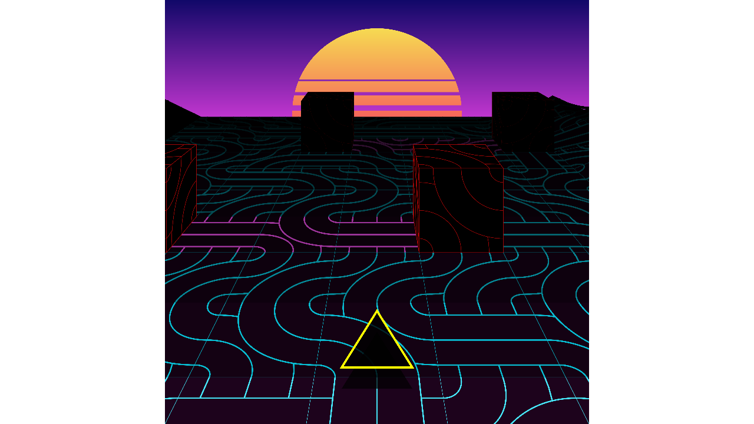

--- FILE ---
content_type: text/html; charset=utf-8
request_url: https://generator.artblocks.io/0xa7d8d9ef8d8ce8992df33d8b8cf4aebabd5bd270/346000174
body_size: 69325
content:
<html><head><meta name="viewport" content="width=device-width, initial-scale=1, maximum-scale=1"/><script>let tokenData = {"tokenId":"346000174","hash":"0xd8127c24148c0ceec3e83433e306b4e58eb7d187fd89fb7c286a3a5d6d5906ed"}</script><style type="text/css">html {
  height: 100%;
}
body {
  min-height: 100%;
  margin: 0;
  padding: 0;
}
canvas {
  padding: 0;
  margin: auto;
  display: block;
  position: absolute;
  top: 0;
  bottom: 0;
  left: 0;
  right: 0;
}</style></head><body><canvas></canvas><script>const part1="PART1";S=Uint32Array.from([0,1,s=t=2,3].map((e=>parseInt(tokenData.hash.substr(8*e+2,8),16)))),R=e=>(t=S[3],S[3]=S[2],S[2]=S[1],S[1]=s=S[0],t^=t<<11,S[0]^=t^t>>>8^s>>>19,S[0]/2**32);let fontMapLoaded=null,highRez=!1;const resizeCanvas=(e,t=!0)=>{let l=null;if(t){l={},Object.entries(document.getElementsByTagName("canvas")).forEach((e=>e[1].remove()));const t=document.createElement("canvas");t.setAttribute("id","canv"),document.body.appendChild(t),l.canvas=document.getElementById("canv"),l.ctx=l.canvas.getContext("2d");const a=2*Math.min(window.innerWidth,window.innerHeight);let i=4096;highRez&&(i*=2),a>i&&(i=a),/Android|webOS|iPhone|iPad|iPod|BlackBerry|IEMobile|Opera Mini/i.test(navigator.userAgent)&&(i*=.5),l.size=Math.floor(i/e.tiles)*e.tiles,l.canvas.width=l.size,l.canvas.height=l.size,l.canvas.style.width=a/2+"px",l.canvas.style.height=a/2+"px"}l||(l=gTarget),l.tileSize=l.size/e.tiles,l.step=l.tileSize/e.lines,l.stepOffset=l.step/2;const a=l.tileSize;if("qbert"===e.mode){l.cubeBuffer=document.createElement("canvas"),l.cubeBuffer.width=a,l.cubeBuffer.height=a/3*4,l.cubeCtx=l.cubeBuffer.getContext("2d"),l.cPoints=[];for(let e=-12;e<=102;e+=3)l.cPoints.push({x:Math.cos(Math.PI/180*e),y:Math.sin(Math.PI/180*e)});l.squigBuffer=document.createElement("canvas"),l.squigBuffer.width=1.25*a,l.squigBuffer.height=l.squigBuffer.width/16*6,l.squigCtx=l.squigBuffer.getContext("2d");const t=l.squigBuffer.width/16;let i=1,r=1;l.squigCtx.fillStyle="black",l.squigCtx.fillRect(i*t-t/2,r*t-t/2,2*t,2*t),l.squigCtx.fillRect(l.squigBuffer.width-i*t-t/2-t,r*t-t/2,2*t,2*t),e.player.sprite.pixelOffset.forEach((e=>{i+=e[0],r+=e[1],l.squigCtx.fillRect(i*t-t/2,r*t-t/2,2*t,2*t),l.squigCtx.fillRect(l.squigBuffer.width-i*t-t/2-t,r*t-t/2,2*t,2*t)})),i=1,r=1;let s=e.player.sprite.startHue;l.squigCtx.fillStyle=`hsl(${s}, 100%, 50%)`,l.squigCtx.fillRect(i*t,r*t,t,t),l.squigCtx.fillRect(l.squigBuffer.width-i*t-t,r*t,t,t),e.player.sprite.pixelOffset.forEach((a=>{i+=a[0],r+=a[1],s+=e.player.sprite.diff,l.squigCtx.fillStyle=`hsl(${s}, 100%, 50%)`,l.squigCtx.fillRect(i*t,r*t,t,t),l.squigCtx.fillRect(l.squigBuffer.width-i*t-t,r*t,t,t)})),l.enemyBuffer=document.createElement("canvas"),l.enemyBuffer.width=a*e.enemySprites.length,l.enemyBuffer.height=a,l.enemyCtx=l.enemyBuffer.getContext("2d");for(let t=0;t<e.enemySprites.length;t++){const i=e.enemySprites[t];l.enemyCtx.save(),l.enemyCtx.translate(a/2+a*t,a/2),l.enemyCtx.rotate(60*(i.angle-.5)*Math.PI/180),l.enemyCtx.stokeStyle="black",l.enemyCtx.lineWidth=a/128,l.enemyCtx.fillStyle=`#${i.skin}`,l.enemyCtx.beginPath(),l.enemyCtx.rect(-a/4,-a/4,a/2,a/2),l.enemyCtx.fill(),l.enemyCtx.stroke(),l.enemyCtx.fillStyle=`#${i.ear.col}`,l.enemyCtx.beginPath(),l.enemyCtx.arc(-a/3.5,0,a/32+a/96*i.ear.size,0,2*Math.PI),l.enemyCtx.fill(),l.enemyCtx.stroke(),l.enemyCtx.beginPath(),l.enemyCtx.arc(a/3.5,0,a/32+a/96*i.ear.size,0,2*Math.PI),l.enemyCtx.fill(),l.enemyCtx.stroke(),l.enemyCtx.lineWidth=a/256,l.enemyCtx.fillStyle=`#${i.left.col}`,l.enemyCtx.beginPath(),l.enemyCtx.arc(-a/10,0,a/16+a/48*i.left.size,0,2*Math.PI),l.enemyCtx.fill(),l.enemyCtx.fillStyle=`#${i.right.col}`,l.enemyCtx.beginPath(),l.enemyCtx.arc(a/10,0,a/16+a/48*i.right.size,0,2*Math.PI),l.enemyCtx.fill(),l.enemyCtx.fillStyle="black",l.enemyCtx.beginPath(),l.enemyCtx.arc(-a/10,0,a/32+a/96*i.left.size,0,2*Math.PI),l.enemyCtx.arc(a/10,0,a/32+a/96*i.left.size,0,2*Math.PI),l.enemyCtx.fill(),l.enemyCtx.fillStyle=`#${i.left.brow}`,l.enemyCtx.fillRect(-a/6,-a/7,a/8,a/24),l.enemyCtx.fillStyle=`#${i.right.brow}`,l.enemyCtx.fillRect(a/24,-a/7,a/8,a/24),l.enemyCtx.fillStyle=`#${i.left.brow}`,l.enemyCtx.beginPath(),l.enemyCtx.arc(0,a/10,a/12,.05,.95*Math.PI),l.enemyCtx.fill(),l.enemyCtx.restore()}if(fontMapLoaded)l.fontMap=fontMapLoaded;else{l.fontBuffer=document.createElement("canvas"),l.fontBuffer.width=472,l.fontBuffer.height=8,l.fontCtx=l.fontBuffer.getContext("2d");const e=new Image;e.onload=function(){gTarget.fontCtx.drawImage(e,0,0),gTarget.fontMap={};for(let e=0;e<59;e++){const t=String.fromCharCode(32+e),l=gTarget.fontCtx.getImageData(8*e,0,8,8),a=[];for(let e=0;e<8;e++){const t=[];for(let a=0;a<8;a++)t.push(255===l.data[4*(8*e+a)]?1:0);a.push(t)}gTarget.fontMap[t]=a}fontMapLoaded=gTarget.fontMap},e.src=`data:image/png;base64,${qfont}`}}return l},hexToHSL=e=>{const t=`0x${e[1]}${e[2]}`/255,l=`0x${e[3]}${e[4]}`/255,a=`0x${e[5]}${e[6]}`/255,i=Math.min(t,l,a),r=Math.max(t,l,a),s=r-i;let o=0,n=0,c=0;return o=0===s?0:r===t?(l-a)/s%6:r===l?(a-t)/s+2:(t-l)/s+4,o=Math.round(60*o),o<0&&(o+=360),c=(r+i)/2,n=0===s?0:s/(1-Math.abs(2*c-1)),n=+(100*n).toFixed(1),c=+(100*c).toFixed(1),{h:o,s:n,l:c}};let features=null,gTarget=null,lineHolder=null,animationFrame=null,nextFrameTmr=null;const delay=333;let nextTime=(new Date).getTime()+2e3,keyTime=(new Date).getTime()+333;const keys=new Set,makeBrokenBreakPoints=e=>{const t=[];return t.push([90]),t.push([90,25.6]),t.push([90,90,13]),t.push([90,90,21.8,8.95]),t.push([90,90,90,13,6.9]),t.push([90,90,90,20.4,9.2,5.5]),t.push([90,90,90,33.8,13.7,7.3,4.7]),t.push([90,90,90,90,19.6,10,5.8,4]),t.push([90,90,90,90,29,14,8,4.9,3.5]),t.push([90,90,90,90,90,19.2,10.8,6.5,4.2,3.1]),t},playsound=(e,t,l,a)=>{try{const i=e.auCtx.createOscillator();i.type=t,i.frequency.value=l,i.connect(e.auCtx.destination),i.start(),i.stop(e.auCtx.currentTime+a)}catch(e){}},part2="PART2",drawTheThing=(e,t)=>{const l=(new Date).getTime();if("predator"===e.style&&l>nextTime&&(nextTime=l+1e3,e.tiles=e.predHolder.tiles[e.predHolder.index],e.lines=e.predHolder.lines[e.predHolder.index],e.predHolder.index++,e.predHolder.index>e.predHolder.tiles.length-1&&(e.predHolder.index=0),gTarget=resizeCanvas(features,!1),lineHolder=makeLines(features),colourLines(features,lineHolder)),keys.has(" ")&&!e.started){e.started=!0,"qbert"===e.mode&&startQGame(e),"battlezone"===e.mode&&startBZGame(e),e.player.status="dropping in",keyTime=l+333;try{e.auCtx=new(window.AudioContext||window.webkitAudioContext)}catch(e){}}if(keys.has(" ")&&"playing"===e.player.status&&e.started){e.started=!1,e.player.status="waiting",resetPlayer(e),keyTime=l+333,keys.clear();try{window.top.document.title="SPACE"}catch(e){}}if(keys.has(" ")&&"qbert"===e.mode&&"game over"===e.player.status&&e.started&&(startQGame(e),e.player.status="dropping in",keyTime=l+333),l>keyTime&&e.player&&e.player.keys){if(e.player.keys=new Set(keys),keys.clear(),keyTime=l+333,e.player.checkStatus=!0,"qbert"===e.mode){e.player.nextAction++,e.player.tick++,"dropping in"===e.player.status&&(e.player.nextAction=0,e.player.tick=0,e.player.status="playing",resetPlayer(e)),e.player.fromX=e.player.x,e.player.fromY=e.player.y,e.player.resolve=!0;const t=[];e.monsters.forEach((l=>{"dropping in"===l.status&&(l.status="active"),"predead"===l.status&&(l=resetMonster(e,2*Math.ceil(e.player.tick/2)+4+2*Math.floor(4*R())),"finished"!==e.player.status&&"dropping out"!==e.player.status||(l=resetMonster(e,e.player.tick+100))),"pre-predead"===l.status&&(l.status="predead"),"dropping out"===l.status&&(l.status="pre-predead"),t.push(l)})),e.monsters=t,e.monsters.forEach((t=>{"playing"===e.player.status&&"active"===t.status&&e.player.x===t.x&&e.player.y===t.y&&killPlayer(e,0)}))}"battlezone"===e.mode&&("dropping in"===e.player.status&&(e.player.nextAction=0,e.player.tick=0,e.player.status="playing"),e.player.resolve=!0)}"normal"===e.mode&&drawNormal(e,lineHolder,t),"tv, film, music & tech"===e.mode&&drawTV(e,lineHolder,t),"qbert"===e.mode&&drawQbert(e,lineHolder,t),"memphis"===e.mode&&drawMemphis(e,lineHolder,t),"battlezone"===e.mode&&drawBattle(e,lineHolder,t),window.cancelAnimationFrame(animationFrame),e.animated&&(animationFrame=window.requestAnimationFrame((()=>{drawTheThing(features,gTarget)})))},part3="PART3",shuffle=e=>{let t,l,a=e.length;for(;0!==a;)l=Math.floor(R()*a),a-=1,t=e[a],e[a]=e[l],e[l]=t;return e},makeFeatures=e=>{const t={},l=["#ff0000","#ffff00","#00ff00","#00ffff","#0000ff","#ff00ff"],a=["#ff0a54","#ff477e","#ff5c8a","#ff7096","#ff85a1","#ff99ac","#fbb1bd","#f9bec7","#f7cad0","#fae0e4"],i=["#4df8fb","#5ce7f1","#6cd1e5","#7bb2da","#a87ace","#d364a3","#e15389","#f0447a","#fd3368"],r=["#dc28a0","#e460cc","#db91e4","#c3baf0","#cbe5f8","#ccd1ee","#f0bab5","#f7ac9b","#fd9e86"],s=["#1162cc","#0f7bd7","#0c94e2","#0aaded","#07c5f7","#36d3f9","#64e1fa","#92effb","#c0fcfc"],o=["#82efae","#9fee8d","#bcec6b","#d9eb49","#f6e927","#f8d11e","#f9b814","#fa9f0a","#fb8600"],n=["#ff44ba","#f937cc","#ee2ae4","#c532e6","#a539e9","#8a41ea","#7148ed","#5d50ef","#4a52ef"],c=["#ff0000","#c00000","#800000","#400000","#211111","#222222","#171141","#0a0060","#0d0080","#1900ff"],y=["#ffff00","#ffea1e","#ffd43b","#ffbe59","#ffa876","#ff9393","#ff7db0","#ff67ce","#ff51eb"],p=["#24E2DC","#207DE2","#355FBD","#F61C4C","#FA8509","#F6E72A","#FE5B9E","#C272D1","#7501F7"],h=["#24F6F5","#6AFAAE","#20AFFA","#FA49B1","#FA94BB","#F8F979","#F1CB2A","#F5B546","#FB0246"],x=["#F31B89","#F86490","#FB9EBD","#FCEC02","#C1EFA5","#00D74A","#00C737","#FCF305","#248803"],f=["#F4ADCD","#C299DB","#678CF0","#03C5FB","#00E8F6","#81E6BE","#82EFAE","#FEF898","#F9D36E"],d=["#582973","#AB42B8","#9B73F9","#1263CE","#09DDE6","#03FCFB","#C1FBFC","#FCB3F8","#FD8092"],u=["#23aa7d","#0ba069","#edbc2b","#ed2b34","#ea1350","#bf249b","#6121f6","#490dfb","#29a6fa"],b=["#D2E1E5","#4B1F2B","#8192B3","#C6A4A9","#294159","#101216","#FBFCFD","#26181C","#F2D5C6"],m=["#6696ff","#ffc7f0","#a778ff","#59e6ff","#ff70e0","#29a9ff","#8fb2ff","#ff82f3","#b254ff"],g=["#f72585","#b5179e","#7209b7","#560bad","#480ca8","#3a0ca3","#3f37c9","#4361ee","#4895ef","#4cc9f0"],C=["#f8f9fa","#e9ecef","#dee2e6","#ced4da","#adb5bd","#6c757d","#495057","#343a40","#212529"],A=["#8900FF","#6B00AF","#005F20","#002F10","#16001A","#16001A","#16001A","#16001A","#16001A","#16001A","#16001A","#16001A","#16001A","#16001A","#16001A","#16001A"],S=["hsl(0, 100%, 50%)"],z=["#0A0A0A","#ff0000","#0A0A0A","#0A0A0A","#0A0A0A","#0A0A0A","#0A0A0A","#0A0A0A","#0A0A0A","#0A0A0A","#0A0A0A"],T=["#0A0A0A","#0A0A0A","#00ff00","#0A0A0A","#0A0A0A","#0A0A0A","#0A0A0A","#0A0A0A","#0A0A0A","#0A0A0A","#0A0A0A","#0A0A0A"],k=["#0099ff","#0A0A0A","#0099ff","#0A0A0A","#0A0A0A","#0A0A0A","#0A0A0A","#0A0A0A","#0A0A0A","#0A0A0A"];t.palettes={pink:a,bubblegumCrisis:i,hotPeach:r,blue:s,limeToBlue:o,classic:n,redVsBlue:c,pinkYellow:y,annie:p,braces:h,juiceCarton:x,swatch:f,vice:d,londonToNewYork:u,grace:b,myLittlePony:m,neon80s:g,greyscale:C,haunted:A};const M=["pink","bubblegumCrisis","hotPeach","blue","limeToBlue","classic","redVsBlue","pinkYellow"],P=["annie","braces","juiceCarton","swatch","vice","londonToNewYork","grace","myLittlePony"],w=["neon80s","greyscale"];t.animated=!1,t.tiles=Math.floor(12*R())+3,t.lines=Math.floor(9*R())+2,t.fadeCounter=0,t.started=!1;const v=100*R();if(v<100&&(t.mode="battlezone"),v<95&&(t.mode="memphis"),v<91&&(t.mode="qbert"),v<85&&(t.mode="tv, film, music & tech"),v<=75&&(t.mode="normal"),parseInt(tokenData.tokenId,10)-1e4*Math.floor(parseInt(tokenData.tokenId,10)/1e4)==0&&(t.mode="normal"),"normal"===t.mode){t.style="normal",t.outlined=R()<.3,t.flush=!1,t.outlined||(t.flush=R()<.3),t.flush&&t.lines<=3&&(t.lines+=3),t.flush||(t.tiles=Math.max(3,Math.floor(t.tiles/1.5))),!t.flush&R()<.14&&(R()<.1?t.backgroundColour="#FFFFFF":(t.backgroundColour="#FF53C0",R()<.5&&(t.backgroundColour="#5EECFF")));let e=[],l=[];R()<=.5?(e=shuffle(M),l=shuffle(P)):(e=shuffle(P),l=shuffle(M)),R()<.12&&(e=[shuffle(w)[0]],R()<.5&&e.reverse());const a=[1,1,2,2,2,2,2,2,3,3,3][Math.floor(11*R())];for(;e.length>a;)e.pop();if(R()<.2){const t=l.pop();e.length>1&&e.pop(),e.push(t)}t.paletteChoices=[],t.pickedPalettes=[];for(let l=0;l<e.length;l++){const a=e[l],i=t.palettes[a];t.pickedPalettes.push(a),t.paletteChoices.push(i)}"haunted"===t.style&&(t.pickedPalettes=["haunted"],t.paletteChoices=[A])}if("tv, film, music & tech"===t.mode){const e=["kitt","tron","automan","f1-11","strangerthings","pacman","predator","haunted","vt-100","op","iminlovewithagermanfilmstar"];if(t.style=e[Math.floor(R()*e.length)],"vt-100"===t.style&&(t.style="vt-100 green",R()<.5&&(t.style="vt-100 orange")),"haunted"===t.style&&(t.pickedPalettes=["haunted"],t.paletteChoices=[A]),"kitt"===t.style){for(t.animated=!0;t.tiles%2!=1||t.tiles<5;)t.tiles=Math.floor(6*R())+3;for(;t.lines<5;)t.lines=Math.floor(9*R())+2;t.pickedPalettes=["kitt"],t.paletteChoices=[S]}if(t.style.includes("vt-100"))for(t.animated=!0;t.tiles>5;)t.tiles=Math.floor(6*R())+3;if("strangerthings"===t.style||"pacman"===t.style||"automan"===t.style){for(;t.lines>4;)t.lines=Math.floor(6*R())+3;if(t.tiles>4&&t.lines--,"pacman"===t.style&&(t.lines=2,t.tiles=3,t.paletteChoices=[s],t.pickedPalettes=["blue"]),"automan"===t.style){for(t.animated=!0;t.tiles>5;)t.tiles=Math.floor(12*R())+3;for(t.stars=[];t.stars.length<2e3;)t.stars.push({x:R(),y:R(),s:3*R()+2,phase:R()})}["kitt","strangerthings"].includes(t.style)&&(t.pickedPalettes=["kitt"],t.paletteChoices=[S])}if("predator"===t.style){for(t.animated=!0;t.tiles<8;)t.tiles=Math.floor(8*R())+3;t.paletteChoices=[z,T,k],t.pickedPalettes=["predator","predator","predator"],t.predHolder={index:0,tiles:[],lines:[]};for(let e=0;e<1e3;e++){let e=Math.floor(3*R())+3;const l=Math.floor(6*R())+3;for(;e<8;)e=Math.floor(8*R())+3;t.predHolder.tiles.push(e),t.predHolder.lines.push(l)}}}if("qbert"===t.mode){t.style="qbert",t.animated=!0;const e=[g,a,i,r,s,o,n,c,y,p,h,x,f,d,u,b,m,g,C];t.qPalIndex=Math.floor(R()*e.length),t.qpal=e[t.qPalIndex].map((e=>hexToHSL(e)));try{window.top.document.title="SPACE"}catch(e){}t.qpal.push(t.qpal[0]),t.palSpread=[];for(let e=0;e<t.qpal.length-1;e++){const l=t.qpal[e],a=t.qpal[e+1];let i=a.h-l.h;const r=a.s-l.s,s=a.l-l.l;i>180&&(i-=360),i<-180&&(i+=360);for(let e=0;e<20;e++){let a=Math.floor(l.h+e/20*i);a<0&&(a+=360),a>359&&(a-=360),t.palSpread.push({h:a,s:l.s+e/20*r,l:l.l+e/20*s})}}t.qpal.pop(),t.qpal=l.map((e=>hexToHSL(e))),t.tiles=6,R()<.5&&(t.tiles=8),t.lines=Math.floor(7*R())+1,t.style="game on",t.player={x:t.tiles/2,y:1,oldX:t.tiles/2,olyY:1,keys:new Set,status:"waiting",nextAction:0,sprite:{pixelOffset:[[1,1],[0,1],[1,1],[1,-1]]}},t.monsters=[],t.enemySprites=[];const A=["C39A42","D10E57","BD5932","58C08D","488EA6","D43703"];for(let e=0;e<9;e++)t.enemySprites.push({skin:["6EA190","90778F","BA8230","D27796"][Math.floor(4*R())],angle:R(),left:{size:R(),pupil:R(),col:A[Math.floor(6*R())],brow:A[Math.floor(6*R())],angle:R()},right:{size:R(),pupil:R(),col:A[Math.floor(6*R())],brow:A[Math.floor(6*R())],angle:R()},ear:{col:A[Math.floor(6*R())],size:R()},mouth:{style:R(),angle:R()}});const S=[[[1,-1],[1,1],[0,1]],[[1,1],[1,-1],[0,-1]],[[1,0],[1,-1]],[[1,0],[1,1]]];t.player.sprite.pixelOffset=[...t.player.sprite.pixelOffset,...S[Math.floor(R()*S.length)]],t.player.sprite.startHue=Math.floor(180*R());const z=Math.floor(180*R())+180;t.player.sprite.diff=Math.floor((z-t.player.sprite.startHue)/(t.player.sprite.pixelOffset.length+1)),t.cubeHolder=[];for(let e=0;e<t.tiles;e++)for(let l=0;l<t.tiles;l++){const a={x:l,y:e,index:`${l},${e}`,colIndex:Math.floor(R()*t.palSpread.length),xshift:3*R()-1.5,xspeed:5e3*R()+2500,yshift:3*R()-1.5,yspeed:5e3*R()+2500};if("game on"===t.style){const i=Math.floor((t.tiles-e-1)/2);l<=i||l>i+e||e+1===t.tiles?a.darkened=!0:(a.top=0,a.target=1,a.darkened=!1)}t.cubeHolder.push(a)}}if("memphis"===t.mode){const e=["sprinkles","zigzags","arcs","circles","rings","triangles","squares","lines","lines","lines","shapes","shapes","shapes","allsorts","allsorts","allsorts","allsorts"];for(t.style=e[Math.floor(R()*e.length)];t.tiles>5;)t.tiles=Math.floor(6*R())+3;for(;t.lines>5;)t.lines=Math.floor(4*R())+1;t.lines<2&&(t.lines=2),t.grid=!1,t.striped=!1,R()<.2&&(t.grid=R()<.8,t.striped=!t.grid),t.hollowChance=1,R()<.2&&(t.hollowChance=1,R()<.7&&(t.hollowChance=.5));const l=["#EBB2B5","#EBB2B5","#EBB2B5","#A0DCDC","#A0DCDC","#A0DCDC","#A67BB2","#A67BB2","#A67BB2","#F4F46E","#6EF3F4","#01D0C1","#F48CCD"],a=["#F6B13C",...l];t.background="white",R()<.5&&(t.background=l[Math.floor(R()*l.length)]);const i=[];for(;i.length<4;){let e=a[Math.floor(R()*a.length)];for(;e===t.background||i.includes(e);)e=a[Math.floor(R()*a.length)];i.push(e)}for(t.memphisLineColour=a[Math.floor(R()*a.length)];t.memphisLineColour===t.background||i.includes(t.memphisLineColour);)t.memphisLineColour=a[Math.floor(R()*a.length)];let r=[];"lines"===t.style&&(r=["sprinkle","zag","arc"]),"sprinkles"===t.style&&(r=["sprinkle"]),"zigzags"===t.style&&(r=["zag"]),"arcs"===t.style&&(r=["arc"]),"shapes"===t.style&&(r=["ring","triangle","square"]),"circles"===t.style&&(r=["circle"]),"rings"===t.style&&(r=["ring"]),"triangles"===t.style&&(r=["triangle"]),"squares"===t.style&&(r=["square"]),"allsorts"===t.style&&(r=["sprinkle","zag","arc","ring","triangle","square"]),t.layout=[];let s=0;for(t.density=.03*R()+.02;s<5;){let e=0;for(;e<100;){const l=R(),a=R();let s=!1;for(let e=0;e<t.layout.length;e++){if(Math.pow(l-t.layout[e].x,2)+Math.pow(a-t.layout[e].y,2)<.71*t.density){s=!0;break}}if(s)e++;else{const e=Math.floor(360*R()),s=i[Math.floor(R()*i.length)],o=R()<t.hollowChance,n=r[Math.floor(R()*r.length)];for(let i=-1;i<=1;i++)for(let r=-1;r<=1;r++)t.layout.push({x:l+r,y:a+i,a:e,style:n,colour:s,hollow:o})}}e>=100&&s++}}if("battlezone"===t.mode){t.style="normal",t.demo=1,R()<.5&&(t.demo=-1),R()<.25&&(t.style="Vector"),R()<.1&&(t.style="Monochrome"),t.showPatten=R()<.93,t.xO=Math.floor(100*R())-50,t.yO=Math.floor(100*R())-50,t.tiles=3,t.lines=Math.floor(2*R())+3,R()<.15&&(t.lines=5),R()<.1&&(t.lines=2),R()<.05&&(t.lines=1),t.showPatten||(t.lines=Math.floor(4*R())+4),t.animated=!0,t.player={x:0,y:0,hVel:0,hAcc:0,vVel:.2,tilt:0,keys:new Set};let e=Math.floor(4*R()),l=Math.floor(4*R()),a=Math.floor(5*R());if("Vector"===t.style){const t=Math.floor(2*R())+4;e=t,l=t,a=t+1}t.landMode=a;const i={YELLOW:"yellow",CYAN:"cyan",RED:"red"};if(t.bPalette={sky1:["#000201","#110869","#120130","#46045E","black","black"][e],sky2:["#4B0100","#E53FE4","#E2247F","#F58658","green","orange"][e],sun1:["#00EAFF","#F7DB52","#F61654","#0BDEF6","green","orange"][l],sun2:["#04D53C","#F62361","#F8904F","#E41EAD","black","black"][l],floor:[{h:248,s:94,l:31},{h:303,s:82,l:5},{h:303,s:82,l:5},{h:303,s:82,l:27},{h:0,s:100,l:0},{h:0,s:100,l:0},{h:0,s:100,l:0}][a],tile:[{h:254,s:97,l:60},{h:254,s:97,l:60},{h:186,s:93,l:50},{h:315,s:100,l:62},{h:310,s:100,l:53},{h:120,s:100,l:50},{h:39,s:99,l:49}][a],score:[{h:181,s:50,l:90},{h:181,s:50,l:90},{h:302,s:50,l:90},{h:302,s:50,l:90},{h:182,s:100,l:82},{h:120,s:100,l:100},{h:39,s:99,l:100}][a],cube:{h:0,s:100,l:0},pillar:[{h:294,s:94,l:58},{h:13,s:94,l:80},{h:0,s:93,l:71},{h:149,s:100,l:62},{h:344,s:100,l:60},{h:120,s:100,l:50},{h:39,s:99,l:49}][a],ship:[i,i,i,i,i,{YELLOW:"#00E601",CYAN:"#71FF71",RED:"#015800"},{YELLOW:"#FFA401",CYAN:"#FFD68C",RED:"#865600"}][a],font:"yellow"},t.inverted=R()<.5,"Vector"===t.style&&(t.bPalette.font=t.bPalette.ship.YELLOW,t.inverted)){const e=t.bPalette.tile;t.bPalette.tile=t.bPalette.floor,t.bPalette.floor=e}"Monochrome"===t.style&&(t.bPalette={sky1:"white",sky2:"white",sun1:"black",sun2:"black",tile:{h:120,s:0,l:50},floor:{h:0,s:0,l:100},cube:{h:0,s:0,l:50},score:{h:0,s:0,l:90},pillar:{h:0,s:0,l:0},ship:{YELLOW:"#999",CYAN:"#FFF",RED:"#000"},font:"#999"}),t.flat=R()<.8,t.bPalette.floor.l>10&&(t.flat=R()<.2),t.tps=4,t.bzLastTick=(new Date).getTime(),t.player.highscore=0,t.sun={sg:.4*R()+1.1,sh:.28*R()+.7};try{localStorage.getItem("BZhighscore")&&(t.player.highscore=parseInt(localStorage.getItem("BZhighscore"),10))}catch(e){}t.pillars={};for(let e=12;e<=1e4;e++)if(e%4==0){const l=R(),a=e/400/4;let i=3;l<a&&(i=2),l<a/3&&(i=1);const r=Math.floor(l*(7-i))+-5;t.pillars[`${r},${e}`]=1,t.pillars[`${r+i+1},${e}`]=1;for(let l=1;l<=i;l++)t.pillars[`${r+l},${e}`]=-1}const r=Math.floor(3*R())-1,s=Math.floor(3*R())-1;t.pillars[`${-3+r},4`]=1,t.pillars[`${1+r},4`]=1,t.pillars[`${-3+s},8`]=1,t.pillars[`${1+s},8`]=1;try{window.top.document.title="SPACE"}catch(e){}}const F=1/t.lines,I=[];for(let e=0;e<t.lines;e++){const t=makeCurve(e*F+F/2,0,90);I.push(t)}const B=makeBrokenBreakPoints()[t.lines-1];for(let e=0;e<t.lines;e++){const t=e*F+F/2,l=B[e];let a=[];90===l?(a=makeCurve(t,0,90).map((e=>({x:1-e.x,y:1-e.y}))),I.push(a)):(a=makeCurve(t,0,l).map((e=>({x:1-e.x,y:1-e.y}))),I.push(a),a=makeCurve(t,90-l,90).map((e=>({x:1-e.x,y:1-e.y}))),I.push(a))}t.curvedPlotLines=I;const E=[];for(let e=0;e<t.lines;e++){let t=[];t.push({x:0,y:F/2+e*F}),t.push({x:1,y:F/2+e*F}),E.push(t),t=[],t.push({x:F/2+e*F,y:0}),t.push({x:F/2+e*F,y:F/2}),E.push(t),t=[],t.push({x:F/2+e*F,y:1}),t.push({x:F/2+e*F,y:1-F/2}),E.push(t)}return t.straightLines=E,t},part4="PART4",makeLines=e=>{const t=[];let l=.2;"pacman"===e.style&&(l=.85);for(let a=0;a<e.tiles;a++)for(let i=0;i<e.tiles;i++){let r=Math.floor(4*R());R()<l&&(r=Math.floor(2*R())+4),"kitt"===e.style&&a===Math.floor(e.tiles/2)&&(r=4);for(let l=1;l<=e.lines;l++){const s={type:r,start:"h,",end:"v,",isBroken:!1,index:l,x:i,y:a};4===r&&(s.start="v,"),4===r&&(s.end="v,"),5===r&&(s.end="h,"),0!==r&&1!==r||(s.start+=`${a},${i},`),2!==r&&3!==r||(s.start+=`${a+1},${i},`),4===r&&(s.start+=`${i},${a},`),5===r&&(s.start+=`${a},${i},`),0!==r&&3!==r||(s.end+=`${i},${a},`),1!==r&&2!==r||(s.end+=`${i+1},${a},`),4===r&&(s.end+=`${i+1},${a},`),5===r&&(s.end+=`${a+1},${i},`),0!==r&&3!==r||(s.start+=`${l}`),1!==r&&2!==r||(s.start+=""+(e.lines-l+1)),4===r&&(s.start+=`${l}`),5===r&&(s.start+=`${l}`),0!==r&&1!==r||(s.end+=`${l}`),2!==r&&3!==r||(s.end+=""+(e.lines-l+1)),4===r&&(s.end+=`${l}`),5===r&&(s.end+=`${l}`),t.push(s);const o={type:r,start:"h,",end:"v,",isBroken:!0,index:l,x:i,y:a};4===r&&(o.end="h,"),5===r&&(o.start="v,"),5===r&&(o.end="v,"),0!==r&&1!==r||(o.start+=`${a+1},${i},`),2!==r&&3!==r||(o.start+=`${a},${i},`),4===r&&(o.start+=`${a},${i},`),5===r&&(o.start+=`${i},${a},`),0!==r&&3!==r||(o.end+=`${i+1},${a},`),1!==r&&2!==r||(o.end+=`${i},${a},`),4===r&&(o.end+=`${a+1},${i},`),5===r&&(o.end+=`${i+1},${a},`),0!==r&&3!==r||(o.start+=""+(e.lines-l+1)),1!==r&&2!==r||(o.start+=`${l}`),4===r&&(o.start+=`${l}`),5===r&&(o.start+=`${l}`),0!==r&&1!==r||(o.end+=""+(e.lines-l+1)),2!==r&&3!==r||(o.end+=`${l}`),4===r&&(o.end+=`${l}`),5===r&&(o.end+=`${l}`),t.push(o)}}return t},colourLines=(e,t)=>{const l={},a={},i={},r={};let s=0;t.forEach((t=>{t.lineIndex=s,a[t.start]||(a[t.start]=[]),a[t.end]||(a[t.end]=[]),a[t.start].includes(s)||a[t.start].push(s),a[t.end].includes(s)||a[t.end].push(s);const i=t.start.split(",");if("0"===i[1]){const t=[i[0],e.tiles,i[2],i[3]].join(",");a[t]||(a[t]=[]),a[t].includes(s)||a[t].push(s)}if(i[1]===`${e.tiles}`){const e=[i[0],0,i[2],i[3]].join(",");a[e]||(a[e]=[]),a[e].includes(s)||a[e].push(s)}const r=t.end.split(",");if("0"===r[1]){const t=[r[0],e.tiles,r[2],r[3]].join(",");a[t]||(a[t]=[]),a[t].includes(s)||a[t].push(s)}if(r[1]===`${e.tiles}`){const e=[r[0],0,r[2],r[3]].join(",");a[e]||(a[e]=[]),a[e].includes(s)||a[e].push(s)}l[s]=t,s++})),Object.entries(a).forEach((e=>{const t=e[0];i[t]=null}));let o=0;const n=e.paletteChoices;e.palettesUsed={};let c=!1;for(;!c;){const t=[],s=[];for(const e of Object.entries(i))if(null===e[1]){t.push(e[0]);break}if(0===t.length){c=!0;break}let y=t[0].split(",");y.pop(),y=y.join(",");let p=null;!r[y]&&n&&(r[y]=n[o],p=e.pickedPalettes[o],p&&!e.palettesUsed[p]&&(e.palettesUsed[p]=0),o++,o>=n.length&&(o=0));const h=r[y],x=t[0].split(",")[3];for(;t.length>0;){const r=t.pop();s.push(r),i[r]=x,a[r].forEach((a=>{l[a].paletteIndex||(l[a].paletteIndex=x,l[a].paletteChoice=e.paletteChoices,l[a].palette=h,p&&e.palettesUsed[p]++,t.includes(l[a].start)||s.includes(l[a].start)||t.push(l[a].start),t.includes(l[a].end)||s.includes(l[a].end)||t.push(l[a].end))}))}}return t},part5="PART5",drawTheLines=(e,t,l,a,i,r,s,o,n,c,y,p=!0)=>{const h=e.outlined;let x=null,f=null;"op"===e.style&&(x=y.ctx.createLinearGradient(0,0,0,y.size),x.addColorStop(0,"#EEDA67"),x.addColorStop(.25,"#ED8952"),x.addColorStop(.5,"#B36B8A"),x.addColorStop(.75,"#4A99A8"),x.addColorStop(1,"#7EC5CC")),"iminlovewithagermanfilmstar"===e.style&&(f="#5A5A79"),p&&(y.ctx.fillStyle="black",e.backgroundColour&&(y.ctx.fillStyle=e.backgroundColour),x&&(y.ctx.fillStyle=x),f&&(y.ctx.fillStyle=f),y.ctx.fillRect(0,0,y.size,y.size)),y.ctx.lineCap="flat";const d=makeBrokenBreakPoints()[e.lines-1],u=y.tileSize/2,b=y.tileSize/e.lines,m=b/2;let g=[!0,!1];"predator"===e.style&&(g=[!1]);for(let i=s-1;i>=0;i--){const n=t*(i/s*r+1),p=a*((s-i)/s)+1*o;g.forEach((t=>{c.forEach((a=>{if(a.isBroken===t){const t=b*a.index-m,i=y.tileSize*a.x+u,r=y.tileSize*a.y+u;if(y.ctx.strokeStyle=`hsl(${l}, 100%, ${p}%)`,999===l&&(y.ctx.strokeStyle="#FFFFFF"),0===l&&(y.ctx.strokeStyle="#000000"),!l&&(a.palette||a.paletteIndex))if(a.palette){let e=a.paletteIndex;if(e)for(;e>a.palette.length;)e-=a.palette.length;e&&(y.ctx.strokeStyle=a.palette[e-1])}else y.ctx.strokeStyle=a.paletteChoice[a.paletteIndex-1];let s=0;a.isBroken&&(s=2),y.ctx.setTransform(),y.ctx.translate(i,r);const o=y.ctx.strokeStyle;let c="black";e.backgroundColour&&(c=e.backgroundColour),a.type<4&&y.ctx.rotate(90*(a.type+s)*Math.PI/180),y.ctx.translate(-u,-u);let x=1;1!==a.index&&a.index!==e.lines||(x=.99),a.type<4?a.isBroken&&90!==d[a.index-1]?(y.ctx.beginPath(),y.ctx.arc(0,0,t,0*Math.PI,0+d[a.index-1]/90*.5*Math.PI),y.ctx.strokeStyle=c,y.ctx.lineWidth=2*n,h&&y.ctx.stroke(),y.ctx.strokeStyle=o,y.ctx.lineWidth=n*x,y.ctx.stroke(),y.ctx.beginPath(),y.ctx.arc(0,0,t,(.5-d[a.index-1]/90*.5)*Math.PI,.5*Math.PI),y.ctx.strokeStyle=c,y.ctx.lineWidth=2*n,h&&y.ctx.stroke(),y.ctx.strokeStyle=o,y.ctx.lineWidth=n*x,y.ctx.stroke()):(y.ctx.beginPath(),y.ctx.arc(0,0,t,0*Math.PI,.5*Math.PI),y.ctx.strokeStyle=c,y.ctx.lineWidth=2*n,h&&y.ctx.stroke(),y.ctx.strokeStyle=o,y.ctx.lineWidth=n*x,y.ctx.stroke()):a.isBroken?(4===a.type&&(y.ctx.beginPath(),y.ctx.moveTo(t,0),y.ctx.lineTo(t,m),y.ctx.strokeStyle=c,y.ctx.lineWidth=2*n,h&&y.ctx.stroke(),y.ctx.strokeStyle=o,y.ctx.lineWidth=n*x,y.ctx.stroke(),y.ctx.beginPath(),y.ctx.moveTo(t,y.tileSize-m),y.ctx.lineTo(t,y.tileSize+0),y.ctx.strokeStyle=c,y.ctx.lineWidth=2*n,h&&y.ctx.stroke(),y.ctx.strokeStyle=o,y.ctx.lineWidth=n*x,y.ctx.stroke()),5===a.type&&(y.ctx.beginPath(),y.ctx.moveTo(0,t),y.ctx.lineTo(m,t),y.ctx.strokeStyle=c,y.ctx.lineWidth=2*n,h&&y.ctx.stroke(),y.ctx.strokeStyle=o,y.ctx.lineWidth=n*x,y.ctx.stroke(),y.ctx.beginPath(),y.ctx.moveTo(y.tileSize-m,t),y.ctx.lineTo(y.tileSize+0,t),y.ctx.strokeStyle=c,y.ctx.lineWidth=2*n,h&&y.ctx.stroke(),y.ctx.strokeStyle=o,y.ctx.lineWidth=n*x,y.ctx.stroke())):(4===a.type&&(y.ctx.beginPath(),y.ctx.moveTo(0,t),y.ctx.lineTo(y.tileSize+0,t),y.ctx.strokeStyle=c,y.ctx.lineWidth=2*n,h&&y.ctx.stroke(),y.ctx.strokeStyle=o,y.ctx.lineWidth=n*x,y.ctx.stroke()),5===a.type&&(y.ctx.beginPath(),y.ctx.moveTo(t,0),y.ctx.lineTo(t,y.tileSize+0),y.ctx.strokeStyle=c,y.ctx.lineWidth=2*n,h&&y.ctx.stroke(),y.ctx.strokeStyle=o,y.ctx.lineWidth=n*x,y.ctx.stroke()))}}))}))}if(y.ctx.setTransform(),"kitt"===e.style){const l=.998*(Math.floor(e.tiles/2)*y.tileSize+m-t/2);y.ctx.fillStyle="rgba(0, 0, 0, 0.5)",y.ctx.fillRect(0,0,y.size,l),y.ctx.fillRect(0,y.size-l,y.size,y.size);const a=Math.floor((Math.sin((new Date).getTime()/300)+1)/2*e.tiles)+1;y.ctx.fillStyle=`rgba(0, 0, 0, ${.8/e.tiles})`;for(let t=1;t<e.tiles;t++)y.ctx.fillRect((a+t-1)*y.tileSize,l,y.size,y.size-2*l),y.ctx.fillRect((a+t-e.tiles)*y.tileSize,l,-y.size,y.size-2*l)}if(e.style.includes("vt-100")){y.ctx.globalCompositeOperation="multiply";const e=(new Date).getTime()/100%100/100,t=y.ctx.createLinearGradient(0,y.size*e-y.size,0,y.size*e);t.addColorStop(0,"#666666"),t.addColorStop(1,"white"),y.ctx.fillStyle=t,y.ctx.fillRect(0,0,y.size,y.size*e);const l=y.ctx.createLinearGradient(0,y.size*e,0,y.size*e+y.size);l.addColorStop(0,"#666666"),l.addColorStop(1,"white"),y.ctx.fillStyle=l,y.ctx.fillRect(0,y.size*e,y.size,y.size*e+y.size),y.ctx.globalCompositeOperation="source-over"}if(e.stars){const t=y.size/100,l=1*y.size,a=(new Date).getTime();e.stars.forEach((e=>{const i=a/e.s%1e4/1e4;let r=e.x*l-l*i,s=t*((Math.sin((a+1e4*e.phase)/1e3)+1)/2);s>1&&(s-=1);let o=1;r<s&&(o=2);for(let t=1;t<=o;t++){for(let t=.2;t<=1;t+=.2)y.ctx.fillStyle="rgba(0, 255, 255, 0.2)",y.ctx.beginPath(),y.ctx.arc(r,e.y*l,s*t,0,2*Math.PI,!1),y.ctx.fill();y.ctx.fillStyle="white",y.ctx.beginPath(),y.ctx.arc(r,e.y*l,.4*s,0,2*Math.PI,!1),y.ctx.fill(),r+=l}}))}if("pacman"===e.style){const e=y.tileSize/6,t=e/2,l=y.tileSize/4,a=y.tileSize,i=y.size/300;y.ctx.fillStyle="#FEFFAB",Object.entries(c).forEach((r=>{const s=r[1];if(4===s.type){for(let r=1;r<=3;r+=2)for(let o=0;o<6;o++)y.ctx.beginPath(),y.ctx.arc(s.x*a+o*e+t,s.y*a+l*r,i,0,2*Math.PI,!1),y.ctx.fill();y.ctx.beginPath(),y.ctx.arc(s.x*a+l,s.y*a+t,i,0,2*Math.PI,!1),y.ctx.arc(s.x*a+l,(s.y+1)*a-t,i,0,2*Math.PI,!1),y.ctx.fill(),y.ctx.beginPath(),y.ctx.arc((s.x+1)*a-l,s.y*a+t,i,0,2*Math.PI,!1),y.ctx.arc((s.x+1)*a-l,(s.y+1)*a-t,i,0,2*Math.PI,!1),y.ctx.fill()}if(5===s.type){for(let r=1;r<=3;r+=2)for(let o=0;o<6;o++)y.ctx.beginPath(),y.ctx.arc(s.x*a+l*r,s.y*a+o*e+t,i,0,2*Math.PI,!1),y.ctx.fill();y.ctx.beginPath(),y.ctx.arc(s.x*a+t,s.y*a+l,i,0,2*Math.PI,!1),y.ctx.arc(s.x*a+t,(s.y+1)*a-l,i,0,2*Math.PI,!1),y.ctx.fill(),y.ctx.beginPath(),y.ctx.arc((s.x+1)*a-t,s.y*a+l,i,0,2*Math.PI,!1),y.ctx.arc((s.x+1)*a-t,(s.y+1)*a-l,i,0,2*Math.PI,!1),y.ctx.fill()}}))}},drawTV=(e,t,l)=>{let a=0;e.style.includes("vt-100")&&(a=4*R()-2);const i=l.tileSize/30,r=drawTheLines;"kitt"===e.style&&r(e,.75*i,1,50,1,2,3,a,.8,t,l),"tron"===e.style&&r(e,i/10,60,70,1,20,20,a,.8,t,l),"automan"===e.style&&r(e,i/10,180,70,1,20,4,a,.8,t,l),"f1-11"===e.style&&r(e,i,330,50,1,2.5,20,a,.8,t,l),"strangerthings"===e.style&&r(e,2*i,1,50,1,5,20,a,.88,t,l),"strangerthings"===e.style&&r(e,4*i,1,0,1,0,1,a,.85,t,l,!1),"pacman"===e.style&&r(e,2*i,240,50,1,5,20,a,.88,t,l),"pacman"===e.style&&r(e,4*i,1,0,1,0,1,a,.85,t,l,!1),"predator"===e.style&&r(e,2*i,null,50,1,0,1,a,0,t,l),"haunted"===e.style&&r(e,2*i,null,50,1,0,1,a,0,t,l),"vt-100 green"===e.style&&r(e,i/40,120,50,1,40,6,a,.8,t,l),"vt-100 orange"===e.style&&r(e,i/40,30,50,1,40,6,a,.8,t,l),"op"===e.style&&r(e,i,999,50,1,0,1,a,.85,t,l),"iminlovewithagermanfilmstar"===e.style&&r(e,1*i,999,50,1,0,1,a,.85,t,l)},part6="PART6",qfont="iVBORw0KGgoAAAANSUhEUgAAAdgAAAAICAMAAABtTh4wAAAMemlDQ1BEaXNwbGF5AABIiZVXd1ST9xp+vpGEhBFGREFG2Aii7CGCQJiCsqeohCRAIIQYElTco1TRusWBE62KWrVaAakDUatWquC2jqIWR6UWtU5U7h8JaL33nnvue07ye8/ze97nHd93cvIC3DdChUJGGgLFcpUyKSqMn5GZxWd1QAck+sMZDKGoVBGakBAHAL3nZ0YAr66CAIBLbkKFQob/z4zFklIRQGQDyBWXiooBogmg14kUShXAzAZgN1GlUAHMmQB4yozMLIC5AgAvX+PvAMDL1fiHAfCUKUkCgNkK6OgJhcp8wOAWAH6ZKF8FGLwH4C4XS+UAdzCAYFGBUAxwZQAGFxeXiAHuagDOZaJ8BcBtAuCf+5lm/j/0c/v0hcL8Pl/TFwBAJ1xaqpAJJ/+fo/nfVixT9+ZwBKBXoIxOAsADiOtFJbFJAPQAolOeOzoegDFAvJGKNXMHSE6BOjpVwyctRKWCLACmAOkuFobHArAAyEi5bHScFs/Nk0bGADAEyElSVUwKgAEAOU9SGpGs5WxSliRpc5F1eUpBqBY/I1QC2lx31EWpoVr95wWSGK0+ZVBekJIOgANQ9mXStNEADABqSGlRcqyWM7y8QDC6l6NUJ6UCsAeoJIk8KkyjT5XlKSOTtPzK4tLefqlNBdKY0Vp/[base64]/C96LfkJCIUCcFlH3ZuRze5nMCGY4M5oZyRxEm9PBdCAdRwfTIXQw7Un70wG9fXziMx4w2hj3GFcY7Ywb46WzlV9UOQrtUGtnKEHu57OgHWlP2ocOo4PoYDoAfNqUNocb7U3706H0CDqQ9qEDINDWrYbyixl+0cFnT0PLY7uzSXZ/dgjb+ctIAxcDnz4VCeT/mI+m1ty+eQv6br7ML/hs+mKUIPZLJjWPOkCdpo5TZ6nDVD341DGqgWqhjlD1n71dv0OJ/L5sSZBAjiLIIP23fEJtTiUkKHXf5f7Y/b3mTiWZpAIAQYlislKaX6DihyoUMgk/Ri4aMpjv6e7pAWRkZvE1P18vEkEAIExbPmFzfgOCjvX09Pz4CRt5DPjeD+Ac+oQ5+wNGusCZQyK1skyD0QDAAAdc8GAGK9jBGW7whC8CEYIIjEQ8UpCJcRChAMVQYiKmYhYqsABLsBJrsRFbsAPfYT/[base64]/cym5htzPvMlywWy4zlygpixbOELBWrgrWGtZt1jHWR1cF6o6OrY63jqROpk6Uj15mtU6WzU+eozkWdhzrdbEO2A3sYO54tZk9mL2ZvZTeyL7A72N0cI44TJ4iTwinkzOKs5uzhnOLc4rzQ1dW11Q3QTdSV6s7UXa27T/eM7l3dt3rGei56Ar1sPbXeIr3tek16N/Re6OvrO+qH6Gfpq/QX6dfqn9C/o//GwMRgiEGMgdhghkG1QZ3BRYOnXDbXgRvKHcct51ZxD3AvcDsN2YaOhgJDoeF0w2rDQ4bXDF8amRh5GMUbFRstNNppdNbokTHL2NE4wlhsPNd4i/EJ4/smlImdicBEZDLHZKvJKZMOHpPnxIvhFfIW8L7jned19TPu590vrd+kftX9jvRrN6VMHU1jTGWmi033m141fdffsn9of0n/+f339L/Y//WAgQNCBkgGVA7YO+DKgHdmfLMIsyKzpWb1ZrfNaXMX80TzieYbzE+Zdw7kDQwcKBpYOXD/wF8tSAsXiySLKRZbLFosXlpaWUZZKizXWJ6w7LQytQqxKrRaYXXU6rG1iXWwtdR6hfUx6z/4/fihfBl/Nf8kv8vGwibaRm2z2ea8Tbetk22q7Wzbvba37Th2/nZ5divsmu267K3tR9lPtd9l/[base64]/s0+3zw9fNV+u7xfexn75fjt87vmj/PP8F/of+ZAEZAWMCMgMMBb4f5DlMN2z/[base64]/KH95/uOCEQVVBZ1SgXSt9FlhdOHGwtdF8UXbi3pk6bK9xTrFOcWH5MbyIvnJEquSSSVtCldFhaJ9wrAJKyd0KWOV20qJ0rGlDSqeSqFqUTurv1LfLQsuqy57MzFt4oFJRpPkk1omu0yeP/lheWT5t1PoKaIpzVNtps6aenda6LTN04npudObZ9jNmDujY2bUzB2zOLOKZv0y2332stl/z0mf0zjXcu7Mufe/ivpqV4VBhbLi2teBX2+cR8+Tzjs/32v+mvkfK8WVPy9wX1C14P1C0cKfv/H4ZvU3PYvyFp1f7Lt4wxLmEvmSq0tHLN2xzGhZ+bL7y0ctr1vBX1G54u+V41eerfKu2riKs0q9qn113OqGNfZrlqx5v7Zg7ZXqsOq96yzWzV/3er14/cUNIRv2bLTcuGDju03STdc3R22uq3GsqdrC3FK25cHWtK2nv/X/tnab+bYF2z5sl29v35G042StX23tToudi3eRu9S7Hu/O3t36Xfh3DXvc9mzea7p3wT7sU+/74/uc76/uj93ffMD/wJ4fHH5Yd9DkYGUdUTe5rqu+oL69IbOh7dDIQ82NgY0Hfxzy4/bDNoerj/Q7svgo5+jcoz3Hyo+9bFI0dR7PP36/eXzzzRMZJy6fTDx5/lTsqTM/Rf504nTo6WNngs4cPjvs7KGf/X+uP+d7rq7Fp+XgLz6/HDzve77ugt+FhtaA1sa24W1HL464ePxS+KWfLsdcPndl9JW2q6lXr1/LvtZ+XXz90Q3ZjWe/lv3afXPmLcatytuGt6vuWNyp+W3Qb3vbfduP3A2/23Iv+d7N+6L7T34v/f19x9wH+g+qHlo/rH3k+ejw48jHrX+M+aPjieJJd2fFn0Z/rnvq/PSHv0L+aunK6Op4pnzW83zhC7MX2//2/rv5ZcLLO6+KX3W/rnxj9mbHW/+3p9+lv3vYPfE96/3qD4M+NH6M/Xirp7inRyFUCgEAFAAyLw94vh3QzwRMWgHOGM0uCAAgNPsroPkP8p99zb4IAPAF9vCAxE5AcA3YtxVwzAO42UCCPpASANLLq++jtdI8L0+Nll4YwLjT0/PCEWAtBz4s6enprunp+bAFoG4BTXLNDgoATENgU8yH3OJc/AfT7Kef9fjlCZBeXt748vwXoGOQtij9m40AAAAGUExURQAAAP///6XZn90AAAAJcEhZcwAACxMAAAsTAQCanBgAAAURaVRYdFhNTDpjb20uYWRvYmUueG1wAAAAAAA8P3hwYWNrZXQgYmVnaW49Iu+7vyIgaWQ9Ilc1TTBNcENlaGlIenJlU3pOVGN6a2M5ZCI/[base64]/eHBhY2tldCBlbmQ9InIiPz5T7ATaAAACCElEQVRIid1WybLbMAwDOu//fxk9mLvExNNeOtU4sSlxpwSKyEHo+R8fz4J9A0R+qQviTwaBYibpmHf7yIVKn/ynBV2oKcdUN2knAR12CdkPTQHLrwShmPtg76CHvqJD5zwA6NeLxPP5+WcI97rGtDPH+4tq6JF0KaNj3hcgSc4Q1IX/sNLrHVq7XMoftCfLLD7vaU+CO4aemPSDjVrtNTr0vhzm5c/KwOcRIQqxOZtn3X2RtsNeHt56dgDlmazvzAanE4uZ4VgBgkfr46em/ctoge3ryzjc8637ukxfGGnRTEZCl8L6fpMdc5ENa8U4oXdnCoTU0HrZgA95zVI42pjkk2APJP2B7H2L3qwUy3I9sYkaMhyJGvOxzgrSlzG0iHKou+rt9KVgi5WeB4trh2L6I8GxwcW4BxPoOSFEcigLxuNw9oUCxc1cQHeDYoT2/o7GQdI7yv0oFblreG4gDXV7x1iSNNlDH9sW1OZHqm/pUa1rK2x3UPbQTiwh75pqaJK9FdFi+g6cO5TJfQnUC8YStt507CmZ3pqe7Mo9Xm2l2TbCRyfCz6MuS8BF1ivLPV6BDYRmr7fFCsV3//1el7DF0XQmsn31v3Mxb7l0bLAWMPDzClFBr8g1WmS53t971LQzr9HDbkrBW1fvzV1ukxfZHF3jVNZVy2XxHYb/7Xhx1P4ru//G+A0Ba373Wo6y7gAAAABJRU5ErkJggg==",dbC=(e,t,l,a,i,r,s,o,n,c)=>{let y=1;c&&y++;const p={x:0,y:0};for(;y>0;)c&&(t.push(p),t.unshift(p)),e.beginPath(),t.forEach((t=>{let c=t.x*s,y=t.y*s;o&&(c=1-c),n&&(y=1-y);const p=(i.x-l.x)*y+l.x,h=(i.y-l.y)*y+l.y,x=((r.x-a.x)*y+a.x-p)*c,f=((r.y-a.y)*y+a.y-h)*c;e.lineTo(x+p,f+h)})),c?(t.pop(p),t.shift(p),e.fill(),c=!1):e.stroke(),y--},qbS=(e,t,l,a,i,r,s,o)=>{const n=(a.x-t.x)*r+t.x,c=(a.y-t.y)*r+t.y,y=(i.x-l.x)*r+l.x,p=(i.y-l.y)*r+l.y,h=(y-n)*s,x=(p-c)*s;o?(e.beginPath(),e.moveTo(n-h,c-x),e.lineTo(n+h,c+x),e.stroke(),e.beginPath(),e.moveTo(y-h,p-x),e.lineTo(y+h,p+x),e.stroke()):(e.beginPath(),e.moveTo(n-h,c-x),e.lineTo(y+h,p+x),e.stroke())},writeText=(e,t,l,a,i,r,s)=>{t.ctx.fillStyle="white";for(let e=0;e<l.length;e++)if(t.fontMap&&l[e]in t.fontMap){const o=t.fontMap[l[e]];for(let l=0;l<8;l++)for(let n=0;n<8;n++)if(1===o[l][n]){const o=e*r*8+n*r+a;let c=l*r+i;s&&(c+=Math.sin((new Date).getTime()/200+o/t.tileSize*2)*r),t.ctx.fillRect(o,c,.9*r,.9*r)}}},startQGame=e=>{e.player.score=0,e.player.lives=3,e.player.target=1,e.player.level=1,e.player.loop=1,e.monsters=[],e.monsterCount=1,e.player.facing="right",resetPlayer(e),resetMonsters(e),e.cubeHolder.forEach((e=>{e.darkened||(e.top=0)}));try{localStorage.getItem("highscore")&&(e.player.highscore=parseInt(localStorage.getItem("highscore"),10))}catch(e){}try{window.top.document.title="Q.A.P.L"}catch(e){}},startBZGame=e=>{e.player.score=0,e.player.lives=1,e.player.energy=1e3,e.player.gameStartTime=(new Date).getTime(),e.pillarPointer=0,resetPlayer(e);try{localStorage.getItem("BZhighscore")&&(e.player.highscore=parseInt(localStorage.getItem("BZhighscore"),10))}catch(e){}try{window.top.document.title=", ."}catch(e){}},resetPlayer=e=>{"qbert"===e.mode&&(e.player.dv=.1,e.player.x=e.tiles/2,e.player.y=3,e.player.oldX=e.player.x,e.player.oldY=e.player.y),"battlezone"===e.mode&&(e.player.x=0,e.player.y=0,e.player.hVel=0,e.player.hAcc=0,e.player.vVel=.2,e.player.tilt=0)},resetMonster=(e,t)=>({dv:.1,x:e.tiles/2,y:1,oldX:e.tiles/2,oldY:1,status:"dead",start:t}),resetMonsters=e=>{e.monsters=[];let t=e.monsterCount;for(e.tiles<8&&(t=Math.floor(t/2)-1);e.monsters.length<=t;){const t=resetMonster(e,(e.monsters.length+1)*(Math.floor(3*R())+1));e.monsters.push(t)}},killPlayer=(e,t)=>{e.player.lives--,e.player.smile=!1,e.monsters.forEach((e=>{e.status="stopped"})),setTimeout((()=>{e.player.status="dropping out",playsound(e,"sawtooth",100,.5)}),333*t),setTimeout((()=>{if(resetPlayer(e),resetMonsters(e),e.player.lives>0)e.player.status="dropping in",e.player.smile=!0;else{if(e.player.status="game over",!e.player.highscore||e.player.score>e.player.highscore){e.player.highscore=e.player.score;try{localStorage.setItem("highscore",e.player.score)}catch(e){}}try{window.top.document.title="SPACE"}catch(e){}}}),333*t+666)},part6b="PART6b",drawQbert=(e,t,l)=>{const a=!0,i=!1,r=(new Date).getTime(),s=r-features.startTime;let o="rgba(0,0,0,0)";const n=(Math.sin(s/1e3)+1)/2;n<=.1&&e.fadeCounter++,e.fadeCounter>=5&&"game on"===e.style&&(o=`rgba(0, 0, 0, ${.8*n})`),e.fadeCounter>10&&(e.fadeCounter=10),"game on"===e.style&&e.started&&(o="rgba(0, 0, 0, .9)"),l.ctx.globalCompositeOperation="source-over",l.ctx.fillStyle="black",l.ctx.fillRect(0,0,l.size,l.size);const c={};t.forEach((e=>{const t=`${e.x},${e.y}`;c[t]||(c[t]=e.type)}));const y={};e.cubeHolder.forEach((t=>{let l=t.x+2;for(;l>=e.tiles;)l-=e.tiles;let a=t.y+1;for(;a>=e.tiles;)a-=e.tiles;let i=t.x+3;for(;i>=e.tiles;)i-=e.tiles;let r=t.y+3;for(;r>=e.tiles;)r-=e.tiles;t.typeL=c[t.index],t.typeR=c[`${l},${a}`],t.typeT=c[`${i},${r}`],y[t.index]=t})),l.ctx.fillStyle="black",l.ctx.fillRect(0,0,l.size,l.size);const p=l.tileSize,h=l.cPoints,x=l.cubeBuffer.height/4;l.cubeCtx.strokeStyle="rgba(0, 0, 0, 0.5)",l.cubeCtx.lineWidth=p/(e.lines*e.tiles)/2;const f={t:{x:p/2,y:0},tr:{x:p,y:x},br:{x:p,y:3*x},b:{x:p/2,y:4*x},bl:{x:0,y:3*x},tl:{x:0,y:x},m:{x:p/2,y:2*x}};let d=!0;Object.entries(y).forEach((t=>{const s=t[1];let n=0;s.y%2==1&&(n=-p/2),l.cubeCtx.fillStyle="black",l.cubeCtx.fillRect(0,0,p,1.5*p);let c=Math.floor(s.colIndex+Math.sin(r/s.xspeed+s.xshift)*Math.cos(r/s.yspeed+s.yshift)*(e.palSpread.length/2));c<0&&(c+=e.palSpread.length),c>e.palSpread.length-1&&(c-=e.palSpread.length);const y=e.palSpread[c];let u=`hsl(${y.h}, ${y.s}%, ${y.l}%)`;l.ctx.globalCompositeOperation="source-over",l.cubeCtx.fillStyle=u,l.cubeCtx.beginPath(),l.cubeCtx.moveTo(f.tl.x,f.tl.y),l.cubeCtx.lineTo(f.m.x,f.m.y),l.cubeCtx.lineTo(f.b.x,f.b.y),l.cubeCtx.lineTo(f.bl.x,f.bl.y),l.cubeCtx.fill(),l.cubeCtx.strokeStyle=`hsl(${y.h}, ${y.s}%, ${Math.max(y.l-20,0)}%)`;for(let t=e.lines;t>=1;t--){const r=1/(e.lines+1),o=r*t;0===s.typeL&&dbC(l.cubeCtx,h,f.tl,f.m,f.bl,f.b,o,i,i,i),1===s.typeL&&dbC(l.cubeCtx,h,f.tl,f.m,f.bl,f.b,o,a,i,i),2===s.typeL&&dbC(l.cubeCtx,h,f.tl,f.m,f.bl,f.b,o,a,a,i),3===s.typeL&&dbC(l.cubeCtx,h,f.tl,f.m,f.bl,f.b,o,i,a,i),4===s.typeL&&qbS(l.cubeCtx,f.tl,f.m,f.bl,f.b,o,r,i),5===s.typeL&&qbS(l.cubeCtx,f.tl,f.m,f.bl,f.b,o,r,a)}for(let t=e.lines;t>=1;t--){const r=1/(e.lines+1),o=r*t;0===s.typeL&&dbC(l.cubeCtx,h,f.tl,f.m,f.bl,f.b,o,a,a,a),1===s.typeL&&dbC(l.cubeCtx,h,f.tl,f.m,f.bl,f.b,o,i,a,a),2===s.typeL&&dbC(l.cubeCtx,h,f.tl,f.m,f.bl,f.b,o,i,i,a),3===s.typeL&&dbC(l.cubeCtx,h,f.tl,f.m,f.bl,f.b,o,a,i,a),4===s.typeL&&qbS(l.cubeCtx,f.m,f.b,f.tl,f.bl,o,r,a),5===s.typeL&&qbS(l.cubeCtx,f.m,f.b,f.tl,f.bl,o,r,i)}l.cubeCtx.fillStyle="black",l.cubeCtx.beginPath(),l.cubeCtx.moveTo(f.tl.x,f.tl.y),l.cubeCtx.lineTo(f.m.x,f.m.y),l.cubeCtx.lineTo(f.b.x,f.b.y),l.cubeCtx.lineTo(f.bl.x,f.bl.y),l.cubeCtx.lineTo(f.bl.x,f.bl.y+l.size),l.cubeCtx.lineTo(f.bl.x+l.size,f.bl.y+l.size),l.cubeCtx.lineTo(f.tl.x+l.size,f.tr.y-l.size),l.cubeCtx.lineTo(f.tl.x+l.size,f.tr.y-l.size),l.cubeCtx.fill(),s.darkened&&(l.cubeCtx.fillStyle=o,l.cubeCtx.fillRect(0,0,p,1.5*p)),l.ctx.globalCompositeOperation="screen",l.ctx.drawImage(l.cubeBuffer,s.x*p+n,s.y*p-x),0===s.y&&l.ctx.drawImage(l.cubeBuffer,s.x*p+n,s.y*p-x+l.size),0===s.x&&l.ctx.drawImage(l.cubeBuffer,s.x*p+n+l.size,s.y*p-x),l.cubeCtx.fillStyle="black",l.cubeCtx.fillRect(0,0,p,1.5*p),u=`hsl(${y.h}, ${y.s}%, ${Math.max(y.l-20,0)}%)`,l.ctx.globalCompositeOperation="source-over",l.cubeCtx.fillStyle=u,l.cubeCtx.beginPath(),l.cubeCtx.moveTo(f.m.x,f.m.y),l.cubeCtx.lineTo(f.tr.x,f.tr.y),l.cubeCtx.lineTo(f.br.x,f.br.y),l.cubeCtx.lineTo(f.b.x,f.b.y),l.cubeCtx.fill(),l.cubeCtx.strokeStyle=`hsl(${y.h}, ${y.s}%, ${Math.max(y.l-40,20)}%)`;for(let t=e.lines;t>=1;t--){const r=1/(e.lines+1),o=r*t;0===s.typeR&&dbC(l.cubeCtx,h,f.m,f.tr,f.b,f.br,o,i,i,i),1===s.typeR&&dbC(l.cubeCtx,h,f.m,f.tr,f.b,f.br,o,a,i,i),2===s.typeR&&dbC(l.cubeCtx,h,f.m,f.tr,f.b,f.br,o,a,a,i),3===s.typeR&&dbC(l.cubeCtx,h,f.m,f.tr,f.b,f.br,o,i,a,i),4===s.typeR&&qbS(l.cubeCtx,f.m,f.tr,f.b,f.br,o,r,i),5===s.typeR&&qbS(l.cubeCtx,f.m,f.tr,f.b,f.br,o,r,a)}for(let t=e.lines;t>=1;t--){const r=1/(e.lines+1),o=r*t;0===s.typeR&&dbC(l.cubeCtx,h,f.m,f.tr,f.b,f.br,o,a,a,a),1===s.typeR&&dbC(l.cubeCtx,h,f.m,f.tr,f.b,f.br,o,i,a,a),2===s.typeR&&dbC(l.cubeCtx,h,f.m,f.tr,f.b,f.br,o,i,i,a),3===s.typeR&&dbC(l.cubeCtx,h,f.m,f.tr,f.b,f.br,o,a,i,a),4===s.typeR&&qbS(l.cubeCtx,f.tr,f.br,f.m,f.b,o,r,a),5===s.typeR&&qbS(l.cubeCtx,f.tr,f.br,f.m,f.b,o,r,i)}l.cubeCtx.fillStyle="black",l.cubeCtx.beginPath(),l.cubeCtx.moveTo(f.tr.x,f.tr.y),l.cubeCtx.lineTo(f.m.x,f.m.y),l.cubeCtx.lineTo(f.b.x,f.b.y),l.cubeCtx.lineTo(f.br.x,f.br.y),l.cubeCtx.lineTo(f.br.x,f.br.y+l.size),l.cubeCtx.lineTo(f.b.x-l.size,f.br.y+l.size),l.cubeCtx.lineTo(f.m.x-l.size,f.m.y-l.size),l.cubeCtx.lineTo(f.tr.x,f.tr.y-l.size),l.cubeCtx.fill(),s.darkened&&(l.cubeCtx.fillStyle=o,l.cubeCtx.fillRect(0,0,p,1.5*p)),l.ctx.globalCompositeOperation="screen",l.ctx.drawImage(l.cubeBuffer,s.x*p+n,s.y*p-x),0===s.y&&l.ctx.drawImage(l.cubeBuffer,s.x*p+n,s.y*p-x+l.size),0===s.x&&l.ctx.drawImage(l.cubeBuffer,s.x*p+n+l.size,s.y*p-x),l.cubeCtx.fillStyle="black",l.cubeCtx.fillRect(0,0,p,1.5*p),u=`hsl(${y.h}, ${y.s}%, ${Math.min(y.l+30,90)}%)`,"game on"===e.style&&e.started&&!s.darkened&&(u=`hsl(${e.qpal[s.top].h}, ${e.qpal[s.top].s}%, ${Math.min(e.qpal[s.top].l+20,90)}%)`),l.ctx.globalCompositeOperation="source-over",l.cubeCtx.fillStyle=u,l.cubeCtx.beginPath(),l.cubeCtx.moveTo(f.tl.x,f.tl.y),l.cubeCtx.lineTo(f.t.x,f.t.y),l.cubeCtx.lineTo(f.tr.x,f.tr.y),l.cubeCtx.lineTo(p/2,2*x),l.cubeCtx.fill(),l.cubeCtx.strokeStyle=`hsl(${y.h}, ${y.s}%, ${Math.min(y.l+10,80)}%)`,"game on"===e.style&&e.started&&!s.darkened&&(l.cubeCtx.strokeStyle=`hsl(${e.qpal[s.top].h}, ${e.qpal[s.top].s}%, ${Math.max(e.qpal[s.top].l-10,10)}%)`);for(let t=e.lines;t>=1;t--){const r=1/(e.lines+1),o=r*t;0===s.typeT&&dbC(l.cubeCtx,h,f.t,f.tr,f.tl,f.m,o,i,i,i),1===s.typeT&&dbC(l.cubeCtx,h,f.t,f.tr,f.tl,f.m,o,a,i,i),2===s.typeT&&dbC(l.cubeCtx,h,f.t,f.tr,f.tl,f.m,o,a,a,i),3===s.typeT&&dbC(l.cubeCtx,h,f.t,f.tr,f.tl,f.m,o,i,a,i),4===s.typeT&&qbS(l.cubeCtx,f.tl,f.t,f.m,f.tr,o,r,i),5===s.typeT&&qbS(l.cubeCtx,f.tl,f.t,f.m,f.tr,o,r,a)}for(let t=e.lines;t>=1;t--){const r=1/(e.lines+1),o=r*t;0===s.typeT&&dbC(l.cubeCtx,h,f.t,f.tr,f.tl,f.m,o,a,a,a),1===s.typeT&&dbC(l.cubeCtx,h,f.t,f.tr,f.tl,f.m,o,i,a,a),2===s.typeT&&dbC(l.cubeCtx,h,f.t,f.tr,f.tl,f.m,o,i,i,a),3===s.typeT&&dbC(l.cubeCtx,h,f.t,f.tr,f.tl,f.m,o,a,i,a),4===s.typeT&&qbS(l.cubeCtx,f.t,f.tr,f.tl,f.m,o,r,a),5===s.typeT&&qbS(l.cubeCtx,f.t,f.tr,f.tl,f.m,o,r,i)}l.cubeCtx.fillStyle="black",l.cubeCtx.beginPath(),l.cubeCtx.moveTo(f.tl.x,f.tl.y),l.cubeCtx.lineTo(f.t.x,f.t.y),l.cubeCtx.lineTo(f.tr.x,f.tr.y),l.cubeCtx.lineTo(f.tr.x,f.tr.y-l.size),l.cubeCtx.lineTo(f.tl.x,f.tl.y-l.size),l.cubeCtx.fill(),l.cubeCtx.beginPath(),l.cubeCtx.moveTo(f.tr.x,f.tr.y),l.cubeCtx.lineTo(f.m.x,f.m.y),l.cubeCtx.lineTo(f.tl.x,f.tl.y),l.cubeCtx.lineTo(f.tl.x,f.tl.y+l.size),l.cubeCtx.lineTo(f.tr.x,f.tr.y+l.size),l.cubeCtx.fill(),s.darkened?(l.cubeCtx.fillStyle=o,l.cubeCtx.fillRect(0,0,p,1.5*p)):s.top!==e.player.target&&"finished"!==e.player.status&&(d=!1),l.ctx.globalCompositeOperation="screen",l.ctx.drawImage(l.cubeBuffer,s.x*p+n,s.y*p-x),0===s.y&&l.ctx.drawImage(l.cubeBuffer,s.x*p+n,s.y*p-x+l.size),0===s.x&&l.ctx.drawImage(l.cubeBuffer,s.x*p+n+l.size,s.y*p-x)}));const u=(t,a)=>{let i=l.size/e.tiles*t;const r=l.size/e.tiles*a;return a%2==0&&(i+=l.size/e.tiles/2),{x:i,y:r}};if(d&&("finished"!==e.player.status&&(e.player.bell=12,e.player.belltime=r+120,e.player.score+=180,e.player.status="finished"),e.monsters.forEach((e=>{e.status="stopped"})),e.player.bell>0&&r>e.player.belltime&&(playsound(e,"sine",800+20*(12-e.player.bell),.1),e.player.belltime=r+120,e.player.bell--,Object.entries(y).forEach((e=>{const t=e[1];t.darkened||t.top++,t.top>5&&(t.top=0)}))),0===e.player.bell&&(e.player.level++,e.monsterCount++,e.player.level>=6&&(e.player.level=1,e.player.loop++,e.player.lives++,e.player.lives>6&&(e.player.lives=6),Object.entries(y).forEach((e=>{const t=e[1];t.darkened||(t.top=0)}))),Object.entries(y).forEach((t=>{const l=t[1];l.darkened||(e.player.target=l.top+e.player.loop+1),e.player.target>5&&(e.player.target=0),e.player.target===l.top&&e.player.target++,e.player.target>5&&(e.player.target=0)})),resetPlayer(e),resetMonsters(e),e.player.status="dropping in")),l.ctx.globalCompositeOperation="source-over","game on"===e.style&&e.started){"playing"===e.player.status&&(e.player.keys.has("a")&&(e.player.fromX=e.player.x,e.player.fromY=e.player.y,e.player.y%2==0&&e.player.x++,e.player.facing="right",e.player.y++,e.player.keys.delete("l"),e.player.keys.delete("p")),e.player.keys.has("q")&&(e.player.fromX=e.player.x,e.player.fromY=e.player.y,e.player.y%2!=0&&e.player.x--,e.player.facing="left",e.player.y--,e.player.keys.delete("l"),e.player.keys.delete("p")),e.player.keys.has("l")&&(e.player.fromX=e.player.x,e.player.fromY=e.player.y,e.player.y%2!=0&&e.player.x--,e.player.facing="left",e.player.y++,e.player.keys.delete("a"),e.player.keys.delete("q")),e.player.keys.has("p")&&(e.player.fromX=e.player.x,e.player.fromY=e.player.y,e.player.y%2==0&&e.player.x++,e.player.facing="right",e.player.y--,e.player.keys.delete("a"),e.player.keys.delete("q")));const t=(keyTime-r)/333,a=u(e.player.x,e.player.y),i=u(e.player.fromX,e.player.fromY);"playing"===e.player.status&&(a.x+=(i.x-a.x)*t,a.y+=(i.y-a.y)*t);const s=p/6;let o=0;"right"===e.player.facing&&(o=l.squigBuffer.width/2),"dropping in"===e.player.status&&(a.y-=2*p*t),"dropping out"===e.player.status&&(e.player.smile=!1,a.y+=p*e.player.dv,e.player.dv*=2),e.player.checkStatus&&(e.player.checkStatus=!1,e.player.tick%3==0&&e.monsters.forEach((t=>{"dead"===t.status&&t.start<=e.player.tick&&(t.status="dropping in"),"active"===t.status&&(t.fromX=t.x,t.fromY=t.y,t.y++,R()<.5&&(t.y%2==0?t.x--:t.x++))})));const n=p/4;if("waiting"!==e.player.status&&"game over"!==e.player.status){l.ctx.fillStyle="rgba(0, 0, 0, 0.5)",l.ctx.beginPath(),l.ctx.ellipse(a.x,a.y,n,n/4,0,0,2*Math.PI),l.ctx.fill(),e.player.x===e.player.fromX&&e.player.y===e.player.fromY||(a.y-=p/2*Math.sin(Math.PI*t)),l.ctx.drawImage(l.squigBuffer,o,0,l.squigBuffer.width/2,l.squigBuffer.height,a.x-l.squigBuffer.width/4,a.y-l.squigBuffer.height/2-s,l.squigBuffer.width/2,l.squigBuffer.height),l.ctx.fillStyle="white",l.ctx.strokeStyle="black";let i=-p/5;"right"===e.player.facing&&(i=p/5.1),l.ctx.beginPath(),"smile"in e.player?(e.player.smile&&l.ctx.arc(a.x+i,a.y-p/3.6,p/16,.05,.95*Math.PI),e.player.smile||l.ctx.arc(a.x+i,a.y-p/4.1,p/16,1.05*Math.PI,1.95*Math.PI)):(l.ctx.moveTo(a.x+i-p/16,a.y-p/128-p/3.8),l.ctx.lineTo(a.x+i+p/16,a.y-p/128-p/3.8),l.ctx.lineTo(a.x+i+p/16,a.y+p/128-p/3.8),l.ctx.lineTo(a.x+i-p/16,a.y+p/128-p/3.8)),l.ctx.closePath(),l.ctx.fill(),l.ctx.stroke(),l.ctx.beginPath(),l.ctx.arc(a.x+i-p/20,a.y-p/3,p/32,0,2*Math.PI),l.ctx.fill(),l.ctx.stroke(),l.ctx.beginPath(),l.ctx.arc(a.x+i+p/20,a.y-p/3.1,p/32,0,2*Math.PI),l.ctx.fill(),l.ctx.stroke(),l.ctx.fillStyle="black",l.ctx.beginPath(),l.ctx.arc(a.x+i-p/20,a.y-p/3,p/56,0,2*Math.PI),l.ctx.fill(),l.ctx.beginPath(),l.ctx.arc(a.x+i+p/20,a.y-p/3.1,p/56,0,2*Math.PI),l.ctx.fill()}if("playing"===e.player.status){const l=`${e.player.x},${e.player.y}`,a="square";let i=200;const r=.15;!y[l]||y[l].darkened||y[l].top===e.player.target||e.player.x===e.player.oldX&&e.player.y===e.player.oldY||(i=400,setTimeout((()=>{y[l].top++,y[l].top>5&&(y[l].top=0),e.player.score+=10,e.player.smile=!0}),249.75)),y[l]&&y[l].darkened&&(e.player.x!==e.player.oldX||e.player.y!==e.player.oldY)&&killPlayer(e,t),e.player.x===e.player.oldX&&e.player.y===e.player.oldY||(setTimeout((()=>{playsound(e,a,i,r)}),166.5),delete e.player.smile,e.player.oldX=e.player.x,e.player.oldY=e.player.y),e.player.resolve=!1}let c=0;e.monsters.forEach((a=>{const i=u(a.x,a.y),r=u(a.fromX,a.fromY);"active"!==a.status&&"dropping out"!==a.status&&"pre-predead"!==a.status||e.player.tick%3!=0||(i.x+=(r.x-i.x)*t,i.y+=(r.y-i.y)*t,a.x===a.fromX&&a.y===a.fromY||(i.y-=p/2*Math.sin(Math.PI*t))),"dropping in"===a.status&&(i.y-=2*p*t),"dropping out"!==a.status&&"pre-predead"!==a.status||(i.y+=p*a.dv,a.dv*=2),"waiting"!==e.player.status&&"game over"!==e.player.status&&"dead"!==a.status&&"predead"!==a.status&&(l.ctx.fillStyle="rgba(0, 0, 0, 0.5)",l.ctx.beginPath(),l.ctx.ellipse(i.x,i.y,n,n/4,0,0,2*Math.PI),l.ctx.fill(),l.ctx.drawImage(l.enemyBuffer,l.tileSize*c,0,l.tileSize,l.tileSize,i.x-l.tileSize/2,i.y-.9*l.tileSize,1.1*l.tileSize,1.1*l.tileSize));const s=`${a.x},${a.y}`;y[s]&&y[s].darkened&&(a.x!==a.oldX||a.y!==a.oldY)&&(a.status="dropping out"),a.oldX=a.x,a.oldY=a.y,c++}));for(let e=0;e<features.player.lives;e++)l.ctx.drawImage(l.squigBuffer,l.squigBuffer.width/2,0,l.squigBuffer.width/2,l.squigBuffer.height,l.squigBuffer.width/4*e,0,l.squigBuffer.width/4,l.squigBuffer.height/2);const h=l.squigBuffer.height/16;writeText(0,l,`${e.player.score}`,0,l.squigBuffer.height/2+h,h,!1),writeText(0,l,`LEVEL: ${e.player.loop}`,l.size-8*h*8,h,h,!1),writeText(0,l,`ROUND: ${e.player.level}`,l.size-8*h*8,l.squigBuffer.height/2+h,h,!1),"game over"===e.player.status&&writeText(0,l,"GAME OVER",l.size/2-2*h*8*4.5,l.size/2-2*h/2,2*h,!0),e.player.highscore&&writeText(0,l,`${e.player.highscore}`,l.size/2-8*h*(`${e.player.highscore}`.length/2),h,h,!1)}e.player.keys.clear()},part7="PART7",drawNormal=(e,t,l)=>{let a=l.size/(e.tiles*e.lines)*.5;e.flush&&(a=l.size/(e.tiles*e.lines)*1.01),drawTheLines(e,a,null,null,0,null,1,0,0,t,l)},part8="PART8",drawMemphis=(e,t,l)=>{const a=.06*Math.sqrt(e.density/.05+.1)*l.size,i=[l.size*e.density*.2,0];if(l.ctx.fillStyle=e.background,l.ctx.fillRect(0,0,l.canvas.width,l.canvas.height),e.grid||e.striped){l.ctx.lineWidth=l.size/400,e.striped&&(l.ctx.lineWidth=l.size/50),l.ctx.strokeStyle="rgba(0, 0, 0, 0.2)",l.ctx.beginPath();for(let t=0;t<2*e.tiles;t++)l.ctx.moveTo(t*(l.tileSize/2)+l.tileSize/4,-l.size),l.ctx.lineTo(t*(l.tileSize/2)+l.tileSize/4,2*l.size),e.striped||(l.ctx.moveTo(-l.size,t*(l.tileSize/2)+l.tileSize/4),l.ctx.lineTo(2*l.size,t*(l.tileSize/2)+l.tileSize/4));l.ctx.stroke()}l.ctx.lineWidth=l.size*e.density;for(const t in i){const r=i[t];for(const i of e.layout){let s=r;i.hollow&&(s*=1.5);let o=a;"zag"===i.style&&(o*=.65),l.ctx.save(),l.ctx.translate(l.size*i.x+s,l.size*i.y+s),l.ctx.rotate(i.a*Math.PI/180),l.ctx.beginPath(),"sprinkle"===i.style&&(l.ctx.moveTo(-o,0),l.ctx.lineTo(o,0)),"zag"===i.style&&(l.ctx.moveTo(1.5*-o,-o),l.ctx.lineTo(-o/2,-o),l.ctx.lineTo(-o/2,0),l.ctx.lineTo(o/2,0),l.ctx.lineTo(o/2,o),l.ctx.lineTo(1.5*o,o)),"arc"===i.style&&(l.ctx.save(),l.ctx.translate(0,a/2),l.ctx.arc(0,0,.8*o,1.1*Math.PI,1.9*Math.PI),l.ctx.restore()),["circle","ring"].includes(i.style)&&l.ctx.arc(0,0,.8*o,0,2*Math.PI),"triangle"===i.style&&(l.ctx.moveTo(.7*-o,-o),l.ctx.lineTo(1*-o,o),l.ctx.lineTo(.9*o,.2*o),l.ctx.lineTo(.7*-o,-o),l.ctx.lineTo(1*-o,o)),"square"===i.style&&(l.ctx.moveTo(.8*-o,.8*-o),l.ctx.lineTo(.8*o,.8*-o),l.ctx.lineTo(.8*o,.8*o),l.ctx.lineTo(.8*-o,.8*o),l.ctx.lineTo(.8*-o,.8*-o),l.ctx.lineTo(.8*o,.8*-o)),["sprinkle","arc"].includes(i.style)&&(l.ctx.lineCap="round","0"===t&&(l.ctx.strokeStyle="rgba(0, 0, 0, 1)"),"1"===t&&(l.ctx.strokeStyle=i.colour),l.ctx.stroke()),"zag"===i.style&&(l.ctx.lineCap="square",l.ctx.lineWidth=l.size*e.density*.71,"0"===t&&(l.ctx.strokeStyle="rgba(0, 0, 0, 1)"),"1"===t&&(l.ctx.strokeStyle=i.colour),l.ctx.stroke()),["circle","ring","triangle","square"].includes(i.style)&&(l.ctx.lineCap="normal",l.ctx.lineWidth=l.size*e.density*.25,"0"===t&&(l.ctx.fillStyle=i.colour),"1"===t&&(l.ctx.fillStyle="rgba(0, 0, 0, 0)"),i.hollow?("0"===t&&(l.ctx.strokeStyle="rgba(0, 0, 0, 0)"),"1"===t&&(l.ctx.strokeStyle="rgba(0, 0, 0, 1)")):("0"===t&&(l.ctx.strokeStyle="rgba(0, 0, 0, 1)"),"1"===t&&(l.ctx.strokeStyle="rgba(0, 0, 0, 0)")),l.ctx.fill(),l.ctx.stroke()),l.ctx.restore()}}const r=[],s={};for(const e of t){const t=`${e.x}_${e.y}`;t in s||(s[t]=e.type,r.push({x:e.x,y:e.y,type:e.type}))}const o=l.tileSize/6;for(let t=0;t<=1;t++)for(const a of r)for(let i=-1;i<=1;i++)for(let r=-1;r<=1;r++){const s=l.size*r-t*l.tileSize/16,n=l.size*i-t*l.tileSize/16;let c="black";if(1===t&&(c=e.memphisLineColour),a.type<4){const i=[0,2];for(const r of i){if(l.ctx.save(),l.ctx.translate(a.x*l.tileSize+l.tileSize/2+s,a.y*l.tileSize+l.tileSize/2+n),l.ctx.rotate(90*(a.type+r)*Math.PI/180),l.ctx.fillStyle=c,l.ctx.beginPath(),l.ctx.moveTo(-o,3*-o),l.ctx.lineTo(o,3*-o),l.ctx.arc(3*-o,3*-o,4*o,0,.5*Math.PI,!1),l.ctx.lineTo(3*-o,-o),l.ctx.arc(3*-o,3*-o,2*o,.5*Math.PI,0,!0),l.ctx.fill(),l.ctx.beginPath(),l.ctx.fillRect(3*-o-1,-o,2,2*o),l.ctx.fillRect(-o,3*-o-1,2*o,2),1===t){l.ctx.strokeStyle="black",l.ctx.lineWidth=l.tileSize/32,l.ctx.lineCap="round";let t=2*o;const a=4*o,i=(a-t)/e.lines;for(;t<=1.001*a;)l.ctx.beginPath(),l.ctx.arc(3*-o,3*-o,t,0,.5*Math.PI,!1),l.ctx.stroke(),t+=i}l.ctx.restore()}}if(a.type>3){const i=[0,1];for(const r of i){if(l.ctx.save(),l.ctx.translate(a.x*l.tileSize+l.tileSize/2+s,a.y*l.tileSize+l.tileSize/2+n),l.ctx.rotate(90*(a.type+r)*Math.PI/180),l.ctx.fillStyle=c,l.ctx.beginPath(),l.ctx.fillRect(3*-o-1,-o,l.tileSize+2,2*o),l.ctx.fillRect(3*o-1,-o,2-l.tileSize,2*o),1===t){l.ctx.strokeStyle="black",l.ctx.lineWidth=l.tileSize/32,l.ctx.lineCap="round";let t=-o;const a=o,i=(a-t)/e.lines;for(;t<=1.001*a;)l.ctx.beginPath(),l.ctx.moveTo(3*-o,t),l.ctx.lineTo(3*o,t),l.ctx.stroke(),t+=i}l.ctx.restore()}}}},part9="PART9",bfont={0:"00808C0C008C",1:"404C3A",2:"0C8C87050080",3:"0C8C8000FF0686",4:"0C0686FF8C80",5:"008086070C8C",6:"0C00808507",7:"0C8C8640",8:"00808C0C00FF0686",9:"808C0C0785"," ":"",",":"2042","-":"2666",":":"4947FF4543",A:"00084C8880FF0484",B:"000C4C8A46824000",C:"80000C8C",D:"000C4C88844000",E:"80000C8CFF0666",F:"000C8CFF0666",G:"668480000C8C",H:"000CFF0686FF8C80",I:"0080FF404CFF0C8C",J:"0440808C",K:"000CFF8C0660",L:"80000C",M:"000C488C80",N:"000C808C",O:"000C8C8000",P:"000C8C8605",Q:"000C8C8400FF4480",R:"000C8C8605FF4580",S:"02208085070C6C8A",T:"0C8CFF4C40",U:"0C0240828C",V:"0C408C",W:"0C2044608C",X:"008CFF0C80",Y:"0C468CFF4640",Z:"0C8C0080FF2666"},writeWord=(e,t,l,a,i,r)=>{const s=i/12,o=8*s,n=t.length*o+(t.length-1)*(3*s);e.save(),e.translate(l,a);let c=-n/2;e.beginPath();for(let l=0;l<t.length;l++){const a=bfont[t[l]];for(let t=0;t<a.length-2;t+=2){const l=a[t],r=a[t+1],o=a[t+2],n=a[t+3];"F"!==l&&"F"!==o&&(e.moveTo(c+parseInt(l,16)*s,i-parseInt(r,16)*s),e.lineTo(c+parseInt(o,16)*s,i-parseInt(n,16)*s))}c+=11*s}e.strokeStyle=r,e.lineCap="round",e.globalAlpha=.2,e.lineWidth=s/1,e.lineWidth*=4,e.stroke(),e.globalAlpha=.4,e.lineWidth=s/1,e.lineWidth*=2,e.stroke(),e.globalAlpha=1,e.lineWidth=s/1,e.stroke(),e.restore()},rotatePoint=(e,t)=>({x:Math.sin(Math.PI/180*t)*e,y:Math.cos(Math.PI/180*t)*e}),makeCurve=(e,t,l)=>{let a=90;a=Math.abs(l-t)/90*a,a*=.5+.5*e;const i=90/a,r=[];for(let a=t;a<l+i;a+=i){a>l&&(a=l);const t=rotatePoint(e,a);r.push(t)}return r},remapPoints=(e,t)=>{const l=[];for(const a of e){const e=[];for(const l of a){const a=t[0].x+(t[1].x-t[0].x)*l.x,i=t[0].y+(t[1].y-t[0].y)*l.x,r=t[3].x+(t[2].x-t[3].x)*l.x,s=t[3].y+(t[2].y-t[3].y)*l.x,o=a+(r-a)*l.y,n=i+(s-i)*l.y;e.push({x:o,y:n})}l.push(e)}return l},calcVisibleTiles=(e,t)=>({x:{min:0-3*t-1,max:0+3*t},y:{min:0+Math.floor(e.y)+1,max:0+Math.floor(e.y)+4*t}}),trans3d=(e,t)=>{const l=1.2*t.size,a={x:e.x,y:e.y,z:e.z};let i=a.z/l;i+=1,a.x/=i,a.y/=i,a.x+=t.size/2;return{x:a.x,y:a.y}},calcTileType=(e,t,l)=>{t+=e.xO,l+=e.yO;const a=((Math.sin(700*t+500*l)+1)/2+(Math.sin(100*t+505*l)+1)/2+(Math.sin(300*t+202*l)+1)/2)/3;return Math.floor(6*a)},calcTileHeight=(e,t)=>({tl:((Math.sin(700*(e-1)+500*(t+1))+1)/2+(Math.sin(100*(e-1)+505*(t+1))+1)/2+(Math.sin(300*(e-1)+202*(t+1))+1)/2)/3,tr:((Math.sin(700*e+500*(t+1))+1)/2+(Math.sin(100*e+505*(t+1))+1)/2+(Math.sin(300*e+202*(t+1))+1)/2)/3,br:((Math.sin(700*e+500*t)+1)/2+(Math.sin(100*e+505*t)+1)/2+(Math.sin(300*e+202*t)+1)/2)/3,bl:((Math.sin(700*(e-1)+500*t)+1)/2+(Math.sin(100*(e-1)+505*t)+1)/2+(Math.sin(300*(e-1)+202*t)+1)/2)/3}),de=e=>JSON.parse(JSON.stringify(e)),drawTileOutline=(e,t)=>{e.beginPath(),e.moveTo(t[0].x,t[0].y),e.lineTo(t[1].x,t[1].y),e.lineTo(t[2].x,t[2].y),e.lineTo(t[3].x,t[3].y),e.closePath(),e.fill(),e.stroke()},drawRemappedLines=(e,t)=>{e.beginPath();for(const l of t){e.moveTo(l[0].x,l[0].y);for(let t=1;t<l.length;t++)e.lineTo(l[t].x,l[t].y)}e.stroke()},newCurvedLines=(e,t)=>e.map((e=>e.map((e=>{const l={x:e.x,y:e.y};return 1!==t&&2!==t||(l.x=1-l.x),3!==t&&2!==t||(l.y=1-l.y),l})))),getLinesFromType=(e,t)=>{let l=e.straightLines;return 5===t&&(l=l.map((e=>e.map((e=>({x:e.y,y:e.x})))))),t<4&&(l=newCurvedLines(e.curvedPlotLines,t)),l},drawBattle=(e,t,l)=>{const a=l.ctx.createLinearGradient(0,0,0,l.size/3);a.addColorStop(0,e.bPalette.sky1),a.addColorStop(1,e.bPalette.sky2),l.ctx.fillStyle=a,l.ctx.fillRect(0,0,l.canvas.width,l.canvas.height);const i=l.size/5,r=l.size/15,s=l.ctx.createLinearGradient(0,r,0,2*i);s.addColorStop(0,e.bPalette.sun1),s.addColorStop(1,e.bPalette.sun2),l.ctx.save(),l.ctx.beginPath(),l.ctx.arc(l.size/2,r+i,i,0,2*Math.PI),l.ctx.clip(),l.ctx.fillStyle=s,l.ctx.fillRect(l.size/2-i,r,2*i,.6*i);let o=.1*l.tileSize,n=.01*l.tileSize,c=.6*i+n;for(;c<r+2*i;)l.ctx.fillRect(l.size/2-i,c,2*i,o),o*=e.sun.sh,n*=e.sun.sg,c+=o+n;l.ctx.restore();const y=(new Date).getTime(),p=y-e.bzLastTick,h=.06;"playing"===e.player.status&&(e.player.keys.has(".")&&(e.player.hAcc-=h,e.player.keys.delete(".")),e.player.keys.has(",")&&(e.player.hAcc+=h,e.player.keys.delete(",")),e.player.vVel*=1.0003),"game over"===e.player.status&&(e.player.vVel*=.995,e.player.vVel=Math.max(e.player.vVel,.2)),e.player.y+=e.player.vVel*p/100,"playing"!==e.player.status&&!features.started&&e.player.y>12&&"game over"!==e.player.status&&(Math.sin(5e-4*(y-e.startTime))*e.demo<0?e.player.hAcc-=h/50:e.player.hAcc+=h/50),e.player.resolve&&(e.player.hAcc*=.9,e.player.hVel*=.9,e.player.resolve=!0),e.player.hAcc>.005&&(e.player.tilt+=.04),e.player.hAcc<-.005&&(e.player.tilt-=.04),e.player.tilt*=.98,e.bzLastTick=y,e.player.hVel+=e.player.hAcc,e.player.x+=e.player.hVel*p/100,e.player.x<=-3&&(e.player.x=-3,e.player.hAcc=0,e.player.hVel=0),e.player.x>=4&&(e.player.x=4,e.player.hAcc=0,e.player.hVel=0),e.player.hVel>.2&&(e.player.hVel=.2),e.player.hVel<-.2&&(e.player.hVel=-.2);const x=-1*Math.floor(e.player.x+1.5),f=Math.floor(e.player.y-.33)+4;l.ctx.lineCap="flat";const d=(u=e.player,{x:{min:0-3*(b=e.tiles)-1,max:0+3*b},y:{min:0+Math.floor(u.y)+1,max:0+Math.floor(u.y)+4*b}});var u,b;const m=.26*l.size,g=.74*l.size;l.ctx.save(),l.ctx.rotate(5*e.player.tilt*Math.PI/180);const C=[];let A="YELLOW";for(let t=d.y.max;t>=d.y.min;t--){for(let a=d.x.min;a<=d.x.max;a++){const i=calcTileType(e,a,t),r=calcTileHeight(a,t),s=getLinesFromType(e,i);let o=[{x:l.size/2+(a-1)*l.tileSize+e.player.x*l.tileSize,y:l.size-(t+1)*l.tileSize+e.player.y*l.tileSize},{x:l.size/2+(a-0)*l.tileSize+e.player.x*l.tileSize,y:l.size-(t+1)*l.tileSize+e.player.y*l.tileSize},{x:l.size/2+(a-0)*l.tileSize+e.player.x*l.tileSize,y:l.size-t*l.tileSize+e.player.y*l.tileSize},{x:l.size/2+(a-1)*l.tileSize+e.player.x*l.tileSize,y:l.size-t*l.tileSize+e.player.y*l.tileSize}];o=o.map((e=>trans3d({x:e.x,y:l.size,z:-e.y},l)));let n=Math.abs(a)/8;n>1&&(n=1);let c=Math.abs(a+1)/8;c>1&&(c=1),e.flat&&(a>-6&&a<4&&(n=0),a+1>-6&&a+1<4&&(c=0)),o[0].y-=l.tileSize*r.tl*((o[0].y-m)/g/2+.5)/1*n,o[1].y-=l.tileSize*r.tr*((o[1].y-m)/g/2+.5)/1*c,o[2].y-=l.tileSize*r.br*((o[2].y-m)/g/2+.5)/1*c,o[3].y-=l.tileSize*r.bl*((o[3].y-m)/g/2+.5)/1*n;const y=remapPoints(s,o);let p=!1;if(o.forEach((e=>{e.x>-l.tileSize&&e.x<=l.size+l.tileSize&&e.y>0&&e.y<=l.size+3*l.tileSize&&(p=!0)})),p){if(1!==e.pillars[`${a},${t}`]){const i=(o[3].y-m)/g;l.ctx.lineWidth=l.tileSize/400,l.ctx.strokeStyle=`hsl(${e.bPalette.tile.h}, ${e.bPalette.tile.s}%, ${e.bPalette.tile.l*i}%)`,l.ctx.fillStyle=`hsl(${e.bPalette.floor.h}, ${e.bPalette.floor.s}%, ${e.bPalette.floor.l*i}%)`,drawTileOutline(l.ctx,o),l.ctx.lineWidth=l.tileSize/100,l.ctx.strokeStyle=`hsl(${e.bPalette.tile.h}, ${e.bPalette.tile.s}%, ${e.bPalette.tile.l*i}%)`,e.pillars[`${a},${t}`]&&(l.ctx.strokeStyle=`hsl(${e.bPalette.score.h}, ${e.bPalette.score.s}%, ${e.bPalette.score.l*i}%)`),(e.showPatten||e.pillars[`${a},${t}`])&&drawRemappedLines(l.ctx,y)}1===e.pillars[`${a},${t}`]&&C.push({x:a,y:t,corners:o})}}if(`${x},${f}`in e.pillars){const t=Math.min(e.player.y/1e3*9+1,10);A="CYAN",1===e.pillars[`${x},${f}`]?(A="RED","playing"===e.player.status&&(e.player.energy-=2*t/5)):"playing"===e.player.status&&(e.player.score+=1*t/10)}if(e.player.energy<0){e.player.energy=0,e.player.status="game over",e.started=!1;const t=Math.floor(e.player.score+Math.floor((y-e.player.gameStartTime)/400));if(e.player.finalScore=t,t>e.player.highscore){e.player.highscore=t;try{localStorage.setItem("BZhighscore",t)}catch(e){}}}l.ctx.lineJoin="round";for(const t of C){const a=t.corners,i=(a[3].y-m)/g,r=a[2].x-a[3].x,s=a[1].x-a[0].x;l.ctx.lineWidth=i*(l.size/400),l.ctx.strokeStyle=`hsl(${e.bPalette.pillar.h}, ${e.bPalette.pillar.s}%, ${e.bPalette.pillar.l*i}%)`,l.ctx.fillStyle=`hsl(${e.bPalette.cube.h}, ${e.bPalette.cube.s}%, ${e.bPalette.cube.l*i}%)`;const o=de(a[0]),n=de(a[0]),c=de(a[1]),y=de(a[1]),p=de(a[2]),h=de(a[2]),x=de(a[3]),f=de(a[3]);n.y-=s,y.y-=s,h.y-=r,f.y-=r;const d=[f,x,o,n],u=[h,p,c,y],b=[x,f,h,p],C=[n,y,h,f];u[1].x<l.size/2&&drawTileOutline(l.ctx,u),d[1].x>l.size/2&&drawTileOutline(l.ctx,d),drawTileOutline(l.ctx,b),drawTileOutline(l.ctx,C),u[1].x<l.size/2&&drawRemappedLines(l.ctx,remapPoints(getLinesFromType(e,calcTileType(e,t.x,t.y)),u)),d[1].x>l.size/2&&drawRemappedLines(l.ctx,remapPoints(getLinesFromType(e,calcTileType(e,t.x,t.y+7)),d)),drawRemappedLines(l.ctx,remapPoints(getLinesFromType(e,calcTileType(e,t.x+7,t.y)),b)),drawRemappedLines(l.ctx,remapPoints(getLinesFromType(e,calcTileType(e,t.x+7,t.y+7)),C))}l.ctx.fillStyle="rgba(0, 0, 0, 0.333)",l.ctx.beginPath(),l.ctx.moveTo(l.size/2,.85*l.size-.2*l.tileSize),l.ctx.lineTo(l.size/2+l.tileSize/4,.85*l.size+.2*l.tileSize),l.ctx.lineTo(l.size/2-l.tileSize/4,.85*l.size+.2*l.tileSize),l.ctx.closePath(),l.ctx.fill(),l.ctx.lineJoin="miter",l.ctx.lineWidth=l.size/200,l.ctx.fillStyle="rgba(0, 0, 0, 0.333)",l.ctx.strokeStyle=e.bPalette.ship[A],l.ctx.beginPath(),l.ctx.moveTo(l.size/2,.8*l.size-.2*l.tileSize),l.ctx.lineTo(l.size/2+l.tileSize/4,.8*l.size+.2*l.tileSize),l.ctx.lineTo(l.size/2-l.tileSize/4,.8*l.size+.2*l.tileSize),l.ctx.closePath(),l.ctx.fill(),l.ctx.stroke()}l.ctx.restore();const S=Math.floor(e.player.score+Math.floor((y-e.player.gameStartTime)/400)),z=e.bPalette.font;if(e.started||"game over"===e.player.status||e.player.y>=12&&(Math.floor(e.player.y)%2&&writeWord(l.ctx,"PRESS SPACE TO START",l.canvas.width/2,l.canvas.height/3,l.canvas.height/30,z),writeWord(l.ctx,"HIGH SCORE: "+e.player.highscore,l.canvas.width/2,l.canvas.height/40,l.canvas.height/30,z)),"playing"===e.player.status){writeWord(l.ctx,"HI:"+e.player.highscore,l.canvas.width/2,l.canvas.height/60,l.canvas.height/60,z),writeWord(l.ctx,"SCORE:"+S,l.canvas.width/5*4,l.canvas.height/40,l.canvas.height/30,z);let t=z;e.player.energy<500&&(t="orange"),e.player.energy<250&&(t="yellow"),e.player.energy<100&&(t="red"),["Monochrome","Vector"].includes(e.style)&&(t=e.bPalette.font),writeWord(l.ctx,"ENERGY:"+Math.max(Math.floor(e.player.energy),0),l.canvas.width/5*1,l.canvas.height/40,l.canvas.height/30,t)}"game over"===e.player.status&&(writeWord(l.ctx,"GAME OVER",l.canvas.width/2,l.canvas.height/4,l.canvas.height/15,z),writeWord(l.ctx,"PRESS SPACE TO START",l.canvas.width/2,l.canvas.height/3,l.canvas.height/60,z),writeWord(l.ctx,"HIGH SCORE: "+e.player.highscore,l.canvas.width/2,l.canvas.height/40,l.canvas.height/30,z),writeWord(l.ctx,"SCORE:"+e.player.finalScore,l.canvas.width/2,l.canvas.height/2.5,l.canvas.height/50,z))},part10="PART10",autoDownloadCanvas=async(e=!1)=>{const t=document.createElement("a");t.setAttribute("download",`80sPop_variety_pack_${tokenData.hash}`),t.style.display="none",document.body.appendChild(t);let l=null;l=await new Promise((e=>gTarget.canvas.toBlob(e,"image/png"))),t.setAttribute("href",window.URL.createObjectURL(l,{type:"image/png"})),t.click(),document.body.removeChild(t)};features=makeFeatures(tokenData.hash),features.startTime=(new Date).getTime(),lineHolder=makeLines(features),colourLines(features,lineHolder),window.addEventListener("DOMContentLoaded",(function(){gTarget=resizeCanvas(features),window.cancelAnimationFrame(animationFrame),animationFrame=window.requestAnimationFrame((()=>{drawTheThing(features,gTarget)})),window.onresize=()=>{window.cancelAnimationFrame(animationFrame),clearTimeout(nextFrameTmr),nextFrameTmr=setTimeout((()=>{gTarget=resizeCanvas(features),animationFrame=window.requestAnimationFrame((()=>{drawTheThing(features,gTarget)}))}),100)}})),window.addEventListener("keydown",(function(e){keys.add(e.key),"s"===e.key&&autoDownloadCanvas(),"h"===e.key&&(highRez=!highRez,console.log("highRez mode is now: "+highRez),resizeCanvas(features,!0),window.cancelAnimationFrame(animationFrame),clearTimeout(nextFrameTmr),nextFrameTmr=setTimeout((()=>{gTarget=resizeCanvas(features),animationFrame=window.requestAnimationFrame((()=>{drawTheThing(features,gTarget)}))}),100))}),!1),console.log(features);</script></body></html>